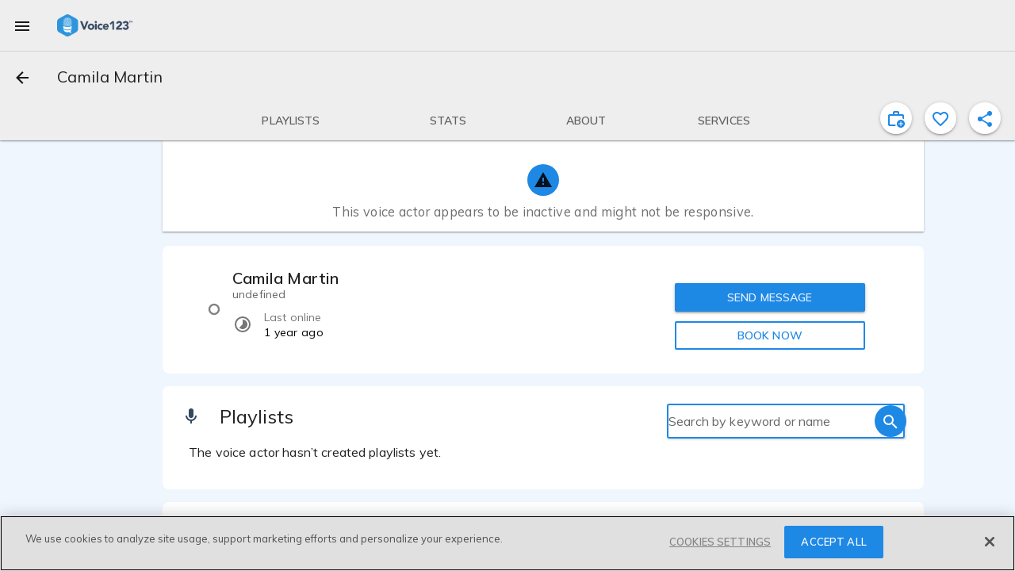

--- FILE ---
content_type: text/html; charset=utf-8
request_url: https://voice123.com/voice-actor/camilamartin
body_size: 24027
content:
<!doctype html><html xmlns="http://www.w3.org/1999/xhtml" lang="en" xml:lang="en"><head><link rel="preconnect" href="https://fonts.gstatic.com/" crossorigin="anonymous"><link rel="stylesheet" href="https://fonts.googleapis.com/css2?family=Muli:ital,wght@0,300..900;1,400&display=swap"><meta name="google-site-verification" content="saqMKBUAGy8ohtHtQR2N-EWNmmsZ8aTmoehGEB43mXA"><meta name="google-site-verification" content="xrD2FTrTYdcvwkh8qaMrQw_6KKt_LRsXfrQgtJfSW_g"><meta charset="utf-8"><meta http-equiv="cleartype" content="on"><meta name="viewport" content="width=device-width,initial-scale=1,maximum-scale=5,user-scalable=1"><meta name="mobile-web-app-capable" content="yes"><meta name="apple-mobile-web-app-capable" content="yes"><meta name="apple-mobile-web-app-status-bar-style" content="black"><meta name="apple-mobile-web-app-title" content="Voice123 v3.0"><meta name="application-name" content="Voice123 v3.0"><meta name="msapplication-config" content="/assets/favicon/browserconfig.xml"><meta name="theme-color" content="#2196f3"><meta name="fragment" content="!"><meta property="og:locale" content="en_US"><meta property="og:site_name" content="Voice123"><meta name="facebook-domain-verification" content="zj6twx5rl05po9jm0z0tcisddp3onv"><meta name="twitter:card" content="summary_large_image"><meta name="twitter:site" content="@Voice123"><meta name="twitter:image:alt" content="Voice123 Logo"><meta name="google-site-verification" content="xrD2FTrTYdcvwkh8qaMrQw_6KKt_LRsXfrQgtJfSW_g"><meta name="robots" content="index, nofollow"><meta name="ahrefs-site-verification" content="9532158d34082267538437e6ffc1e2c9945a8b96e7c1a084fd3cf71ea454530b"><link rel="apple-touch-icon" sizes="180x180" href="/static/favicon-180.png"><link rel="icon" type="image/png" href="/static/favicon-32.png" sizes="32x32"><link rel="icon" type="image/png" href="/static/favicon-192.png" sizes="192x192"><link rel="icon" type="image/png" href="/static/favicon-16.png" sizes="16x16"><link rel="shortcut icon" href="/static/favicon.ico"><style async id="md-theme-default"></style><script async id="ze-snippet" src="https://static.zdassets.com/ekr/snippet.js?key=202bbf96-9f4d-4cfb-be15-133de0f3a79c" type="text/partybeach" load-on="interaction"></script><title>
        Camila Martin | Voice over actor | Voice123
      </title>
<style>.md-theme-v123{ --md-primary-color: #1e88e5;--md-primary-color-rgb: 30, 136, 229;--md-primary-contrast: rgba(255, 255, 255, .87);--md-primary-contrast-rgb: 255, 255, 255;--md-primary-color-500: #2196f3;--md-primary-color-500-rgb: 33, 150, 243;--md-primary-color-200: #90caf9;--md-primary-color-400: #42a5f5;--md-primary-color-600: #1e88e5;--md-primary-color-800: #1565c0;--md-accent-color: #1e88e5;--md-accent-color-rgb: 30, 136, 229;--md-accent-contrast: rgba(255, 255, 255, .87);--md-accent-contrast-rgb: 255, 255, 255;--md-accent-color-500: #2196f3;--md-accent-color-500-rgb: 33, 150, 243;--md-accent-color-200: #90caf9;--md-accent-color-400: #42a5f5;--md-accent-color-600: #1e88e5;--md-accent-color-800: #1565c0;--md-background-color: #fff;--md-background-color-rgb: 255, 255, 255;--md-background-contrast: rgba(0, 0, 0, .9);--md-background-contrast-rgb: 0, 0, 0;--md-background-color-500: #fff;--md-background-color-500-rgb: 255, 255, 255;--md-background-color-200: #fff;--md-background-color-400: #fff;--md-background-color-600: #fff;--md-background-color-800: #fff;--md-warn-color: #ff5722;--md-warn-color-rgb: 255, 87, 34;--md-warn-contrast: rgba(255, 255, 255, .87);--md-warn-contrast-rgb: 255, 255, 255;--md-warn-color-500: #ff5722;--md-warn-color-500-rgb: 255, 87, 34;--md-warn-color-200: #ffab91;--md-warn-color-400: #ff7043;--md-warn-color-600: #f4511e;--md-warn-color-800: #d84315;--md-accent-contrast-A100: rgba(0, 0, 0, .9);--md-accent-contrast-A100-rgb: 0, 0, 0;--md-accent-color-A100: #82b1ff;--md-accent-color-A100-rgb: 130, 177, 255; }</style>
<style>.md-theme-clean{ --md-primary-color: #1e88e5;--md-primary-color-rgb: 30, 136, 229;--md-primary-contrast: rgba(255, 255, 255, .87);--md-primary-contrast-rgb: 255, 255, 255;--md-primary-color-500: #2196f3;--md-primary-color-500-rgb: 33, 150, 243;--md-primary-color-200: #90caf9;--md-primary-color-400: #42a5f5;--md-primary-color-600: #1e88e5;--md-primary-color-800: #1565c0;--md-accent-color: #1e88e5;--md-accent-color-rgb: 30, 136, 229;--md-accent-contrast: rgba(255, 255, 255, .87);--md-accent-contrast-rgb: 255, 255, 255;--md-accent-color-500: #2196f3;--md-accent-color-500-rgb: 33, 150, 243;--md-accent-color-200: #90caf9;--md-accent-color-400: #42a5f5;--md-accent-color-600: #1e88e5;--md-accent-color-800: #1565c0;--md-background-color: #fff;--md-background-color-rgb: 255, 255, 255;--md-background-contrast: rgba(0, 0, 0, .9);--md-background-contrast-rgb: 0, 0, 0;--md-background-color-500: #fff;--md-background-color-500-rgb: 255, 255, 255;--md-background-color-200: #fff;--md-background-color-400: #fff;--md-background-color-600: #fff;--md-background-color-800: #fff;--md-warn-color: #ff5722;--md-warn-color-rgb: 255, 87, 34;--md-warn-contrast: rgba(255, 255, 255, .87);--md-warn-contrast-rgb: 255, 255, 255;--md-warn-color-500: #ff5722;--md-warn-color-500-rgb: 255, 87, 34;--md-warn-color-200: #ffab91;--md-warn-color-400: #ff7043;--md-warn-color-600: #f4511e;--md-warn-color-800: #d84315;--md-accent-contrast-A100: rgba(0, 0, 0, .9);--md-accent-contrast-A100-rgb: 0, 0, 0;--md-accent-color-A100: #82b1ff;--md-accent-color-A100-rgb: 130, 177, 255; }</style>
<style>.md-theme-light{ --md-primary-color: #eeeeee;--md-primary-color-rgb: 238, 238, 238;--md-primary-contrast: rgba(0, 0, 0, .9);--md-primary-contrast-rgb: 0, 0, 0;--md-primary-color-500: #9e9e9e;--md-primary-color-500-rgb: 158, 158, 158;--md-primary-color-200: #eeeeee;--md-primary-color-400: #bdbdbd;--md-primary-color-600: #757575;--md-primary-color-800: #424242;--md-accent-color: #1e88e5;--md-accent-color-rgb: 30, 136, 229;--md-accent-contrast: rgba(255, 255, 255, .87);--md-accent-contrast-rgb: 255, 255, 255;--md-accent-color-500: #2196f3;--md-accent-color-500-rgb: 33, 150, 243;--md-accent-color-200: #90caf9;--md-accent-color-400: #42a5f5;--md-accent-color-600: #1e88e5;--md-accent-color-800: #1565c0;--md-background-color: #fff;--md-background-color-rgb: 255, 255, 255;--md-background-contrast: rgba(0, 0, 0, .9);--md-background-contrast-rgb: 0, 0, 0;--md-background-color-500: #fff;--md-background-color-500-rgb: 255, 255, 255;--md-background-color-200: #fff;--md-background-color-400: #fff;--md-background-color-600: #fff;--md-background-color-800: #fff;--md-warn-color: #ff5722;--md-warn-color-rgb: 255, 87, 34;--md-warn-contrast: rgba(255, 255, 255, .87);--md-warn-contrast-rgb: 255, 255, 255;--md-warn-color-500: #ff5722;--md-warn-color-500-rgb: 255, 87, 34;--md-warn-color-200: #ffab91;--md-warn-color-400: #ff7043;--md-warn-color-600: #f4511e;--md-warn-color-800: #d84315;--md-accent-contrast-A100: rgba(0, 0, 0, .9);--md-accent-contrast-A100-rgb: 0, 0, 0;--md-accent-color-A100: #82b1ff;--md-accent-color-A100-rgb: 130, 177, 255; }</style>
<style>.md-theme-white{ --md-primary-color: #fff;--md-primary-color-rgb: 255, 255, 255;--md-primary-contrast: rgba(0, 0, 0, .9);--md-primary-contrast-rgb: 0, 0, 0;--md-primary-color-500: #fff;--md-primary-color-500-rgb: 255, 255, 255;--md-primary-color-200: #fff;--md-primary-color-400: #fff;--md-primary-color-600: #fff;--md-primary-color-800: #fff;--md-accent-color: #e91e63;--md-accent-color-rgb: 233, 30, 99;--md-accent-contrast: rgba(255, 255, 255, .87);--md-accent-contrast-rgb: 255, 255, 255;--md-accent-color-500: #e91e63;--md-accent-color-500-rgb: 233, 30, 99;--md-accent-color-200: #f48fb1;--md-accent-color-400: #ec407a;--md-accent-color-600: #d81b60;--md-accent-color-800: #ad1457;--md-background-color: #fff;--md-background-color-rgb: 255, 255, 255;--md-background-contrast: rgba(0, 0, 0, .9);--md-background-contrast-rgb: 0, 0, 0;--md-background-color-500: #fff;--md-background-color-500-rgb: 255, 255, 255;--md-background-color-200: #fff;--md-background-color-400: #fff;--md-background-color-600: #fff;--md-background-color-800: #fff;--md-warn-color: #ff5722;--md-warn-color-rgb: 255, 87, 34;--md-warn-contrast: rgba(255, 255, 255, .87);--md-warn-contrast-rgb: 255, 255, 255;--md-warn-color-500: #ff5722;--md-warn-color-500-rgb: 255, 87, 34;--md-warn-color-200: #ffab91;--md-warn-color-400: #ff7043;--md-warn-color-600: #f4511e;--md-warn-color-800: #d84315;--md-accent-contrast-A100: rgba(0, 0, 0, .9);--md-accent-contrast-A100-rgb: 0, 0, 0;--md-accent-color-A100: #ff80ab;--md-accent-color-A100-rgb: 255, 128, 171; }</style>
<style>.md-theme-blue{ --md-primary-color: #1e88e5;--md-primary-color-rgb: 30, 136, 229;--md-primary-contrast: rgba(255, 255, 255, .87);--md-primary-contrast-rgb: 255, 255, 255;--md-primary-color-500: #2196f3;--md-primary-color-500-rgb: 33, 150, 243;--md-primary-color-200: #90caf9;--md-primary-color-400: #42a5f5;--md-primary-color-600: #1e88e5;--md-primary-color-800: #1565c0;--md-accent-color: #e91e63;--md-accent-color-rgb: 233, 30, 99;--md-accent-contrast: rgba(255, 255, 255, .87);--md-accent-contrast-rgb: 255, 255, 255;--md-accent-color-500: #e91e63;--md-accent-color-500-rgb: 233, 30, 99;--md-accent-color-200: #f48fb1;--md-accent-color-400: #ec407a;--md-accent-color-600: #d81b60;--md-accent-color-800: #ad1457;--md-background-color: #2196f3;--md-background-color-rgb: 33, 150, 243;--md-background-contrast: rgba(255, 255, 255, .87);--md-background-contrast-rgb: 255, 255, 255;--md-background-color-500: #2196f3;--md-background-color-500-rgb: 33, 150, 243;--md-background-color-200: #90caf9;--md-background-color-400: #42a5f5;--md-background-color-600: #1e88e5;--md-background-color-800: #1565c0;--md-warn-color: #ff5722;--md-warn-color-rgb: 255, 87, 34;--md-warn-contrast: rgba(255, 255, 255, .87);--md-warn-contrast-rgb: 255, 255, 255;--md-warn-color-500: #ff5722;--md-warn-color-500-rgb: 255, 87, 34;--md-warn-color-200: #ffab91;--md-warn-color-400: #ff7043;--md-warn-color-600: #f4511e;--md-warn-color-800: #d84315;--md-accent-contrast-A100: rgba(0, 0, 0, .9);--md-accent-contrast-A100-rgb: 0, 0, 0;--md-accent-color-A100: #ff80ab;--md-accent-color-A100-rgb: 255, 128, 171; }</style>
<script type="application/ld+json">{"@context":"http://schema.org/","@type":"ProfilePage","dateCreated":"2023-06-15T01:20:23.011Z","dateModified":"2024-07-14T09:09:49.002Z","mainEntity":{"@type":"Person","name":"Camila Martin","description":"","disambiguatingDescription":"Voice Actor","memberOf":{"@type":"Organization","name":"Voice123","sameAs":["https://www.facebook.com/voice123/","https://twitter.com/voice123","https://www.linkedin.com/company/voice123/","https://www.youtube.com/user/Voice123voiceovers"]},"givenname":"Camila","familyname":"Martin","jobTitle":"Voice Actor","url":"https://voice123.com/voice-actor/camilamartin","image":{"@type":"ImageObject","caption":"Camila Martin - Voice123 profile picture","contentUrl":"/static/profile_pic.png"},"mainEntityOfPage":"https://voice123.com/voice-actor/camilamartin","interactionStatistic":[]},"primaryImageOfPage":{"@type":"ImageObject","caption":"Camila Martin - Voice123 profile picture","contentUrl":"/static/profile_pic.png"}}</script>
<meta property="og:title" content="Camila Martin | Voice over actor | Voice123">
<meta name="twitter:title" content="Camila Martin | Voice over actor | Voice123">
<meta name="description" content="
    Hire Voice Actor Camila Martin Today on Voice123.
    Active Member Since Jun 15, 2023. Voice123, The World's 1st Voice Over Marketplace.
    ">
<meta property="og:description" content="
    Hire Voice Actor Camila Martin Today on Voice123.
    Active Member Since Jun 15, 2023. Voice123, The World's 1st Voice Over Marketplace.
    ">
<meta name="twitter:description" content="
    Hire Voice Actor Camila Martin Today on Voice123.
    Active Member Since Jun 15, 2023. Voice123, The World's 1st Voice Over Marketplace.
    ">
<meta property="og:image" content="https://voice123.com//static/profile_pic.png">
<meta property="twitter:image" content="https://voice123.com//static/profile_pic.png">
<meta property="og:type" content="profile">
<meta property="og:url" content="https://voice123.com/voice-actor/camilamartin">
<meta name="twitter:url" content="https://voice123.com/voice-actor/camilamartin">
<link rel="canonical" href="https://voice123.com/voice-actor/camilamartin">
<link rel="preload" href="https://voice123.com//static/profile_pic.png" as="image" type="image/jpeg">
<link rel="preload" href="https://voice123.com//static/profile_pic.png" as="image" type="image/jpeg" fetchpriority="high"><script>(function () {
            var style = document.createElement("style");
            style.id = "convert-hide-body";
            style.setAttribute('data-convert', '');
            style.textContent =
              'body{position:relative;overflow:hidden}body::after{position:absolute;top:0;bottom:0;left:0;right:0;content:"";background:#fff;z-index:2147483647}';
            document.head.appendChild(style);
            var hideTimeout = 1500;
            setTimeout(function () {
              var styleEl = document.getElementById("convert-hide-body");
              if (styleEl) styleEl.remove();
            }, hideTimeout);
          })();</script><link rel="stylesheet" href="/static/assets/vendor-a887249c.css"><link rel="stylesheet" href="/static/assets/common-a9ed67df.css"><link rel="stylesheet" href="/static/assets/profile-a20c2511.css"><link rel="stylesheet" href="/static/assets/common-a9ed67df.css"><link rel="stylesheet" href="/static/assets/vendor-a887249c.css"><link rel="stylesheet" href="/static/assets/blockUserDialog-6a838b41.css"><link rel="stylesheet" href="/static/assets/vdlFlagBanner-e3f023ca.css"><link rel="stylesheet" href="/static/assets/vdlFormDialog-44a72917.css"><link rel="stylesheet" href="/static/assets/getMinutesPassed-5b9b6770.css"><link rel="stylesheet" href="/static/assets/vdlUserInfo-a90fc418.css"><link rel="stylesheet" href="/static/assets/vdlContact-7b4ed59b.css"><link rel="stylesheet" href="/static/assets/vdlCoverBar-50e054ac.css"><link rel="stylesheet" href="/static/assets/embedDialog-ac3cd764.css"><link rel="stylesheet" href="/static/assets/vdlMenuItem-1d34270a.css"><link rel="stylesheet" href="/static/assets/demo-3fdca6cf.css"><link rel="stylesheet" href="/static/assets/vdlSearchBox-91f37ff0.css"><link rel="stylesheet" href="/static/assets/vdlVoiceProvider-ba0a4761.css"><link rel="stylesheet" href="/static/assets/stats-f2ace000.css"><link rel="stylesheet" href="/static/assets/profile-a20c2511.css"></head><body class="md-theme md-theme-v123"><div id="appContainer"><div id="app" class="v123 profile"><div class="vdl-toast-bar warning-toast" style="display:none;" data-v-1f7d88ea><div class="toast-bar-wrapper" data-v-1f7d88ea><div class="information" data-v-1f7d88ea><!--[-->Page and/or components of it are under development<!--]--></div><!----></div></div><div class="anonymous-nav"><div class="md-sidenav md-theme md-left tdl-drawer drawer-light" tabindex="0"><div class="md-sidenav-content"><!--[--><header style="background-image:url(&#39;/static/background-drawer-v123.png&#39;);"><div class="md-whiteframe md-whiteframe-2dp"><div class="md-toolbar md-theme md-theme-white"><!--[--><button class="md-button md-theme md-icon-button md-dense" type="button"><!--[--><svg class="md-icon" width="24" height="24" viewbox="0 0 24 24" data-v-3c9dd3dd><path d="M19,6.41L17.59,5L12,10.59L6.41,5L5,6.41L10.59,12L5,17.59L6.41,19L12,13.41L17.59,19L19,17.59L13.41,12L19,6.41Z" data-v-3c9dd3dd></path></svg><!--]--></button><img class="tdl-logo" width="36" height="36" alt="logo" src="/static/favicon.png"><!--]--></div></div><div class="tdl-avatar"><div class="tdl-placeholder"></div><!----><!----></div><!--[--><!--]--></header><div class="tdl-drawer-options"><ul class="md-list md-theme"><!--[--><!----><!--[--><!--[--><li class="md-list-item amp-tracking" id="anonymous-post-project"><div class="md-list-item-container md-button"><!--[--><svg class="md-icon" width="24" height="24" viewbox="0 0 24 24" data-v-3c9dd3dd><path d="M10,2H14A2,2 0 0,1 16,4V6H20A2,2 0 0,1 22,8V19A2,2 0 0,1 20,21H4C2.89,21 2,20.1 2,19V8C2,6.89 2.89,6 4,6H8V4C8,2.89 8.89,2 10,2M14,6V4H10V6H14Z" data-v-3c9dd3dd></path></svg><span class="md-body-1">Post a project for free</span><!----><!----><!--]--></div><button class="md-button md-theme md-button-ghost" type="button"><!--[--><!--]--></button></li><li class="md-list-item amp-tracking" id="anonymous-find-actors"><div class="md-list-item-container md-button"><!--[--><svg class="md-icon" width="24" height="24" viewbox="0 0 24 24" data-v-3c9dd3dd><path d="M9.5,3A6.5,6.5 0 0,1 16,9.5C16,11.11 15.41,12.59 14.44,13.73L14.71,14H15.5L20.5,19L19,20.5L14,15.5V14.71L13.73,14.44C12.59,15.41 11.11,16 9.5,16A6.5,6.5 0 0,1 3,9.5A6.5,6.5 0 0,1 9.5,3M9.5,5C7,5 5,7 5,9.5C5,12 7,14 9.5,14C12,14 14,12 14,9.5C14,7 12,5 9.5,5Z" data-v-3c9dd3dd></path></svg><span class="md-body-1">Find and contact voice actors</span><!----><!----><!--]--></div><button class="md-button md-theme md-button-ghost" type="button"><!--[--><!--]--></button></li><li class="md-list-item md-list-item-expand"><div class="md-list-item-container md-button"><!--[--><svg class="md-icon" width="24" height="24" viewbox="0 0 24 24" data-v-3c9dd3dd><path d="M11,13.5V21.5H3V13.5H11M12,2L17.5,11H6.5L12,2M17.5,13C20,13 22,15 22,17.5C22,20 20,22 17.5,22C15,22 13,20 13,17.5C13,15 15,13 17.5,13Z" data-v-3c9dd3dd></path></svg><span class="md-body-1">Popular voice categories</span><!----><!--]--><svg class="md-icon md-list-expand-indicator" width="24" height="24" viewbox="0 0 24 24" data-v-3c9dd3dd><path d="M7.41,8.58L12,13.17L16.59,8.58L18,10L12,16L6,10L7.41,8.58Z" data-v-3c9dd3dd></path></svg><button class="md-button md-theme md-button-ghost" type="button"><!--[--><!--]--></button></div><div class="md-list-expand"><!--[--><div class="md-list-expand-container"><!--[--><ul class="md-list md-theme sub-options"><!--[--><!--[--><li class="md-list-item"><div class="md-list-item-container md-button"><!--[--><span class="md-body-1">Voices by language</span><!--]--></div><button class="md-button md-theme md-button-ghost" type="button"><!--[--><!--]--></button></li><li class="md-list-item"><div class="md-list-item-container md-button"><!--[--><span class="md-body-1">Voices by purpose</span><!--]--></div><button class="md-button md-theme md-button-ghost" type="button"><!--[--><!--]--></button></li><li class="md-list-item"><div class="md-list-item-container md-button"><!--[--><span class="md-body-1">Voices by gender &amp; age</span><!--]--></div><button class="md-button md-theme md-button-ghost" type="button"><!--[--><!--]--></button></li><!--]--><!--]--></ul><!--]--></div><!--]--></div></li><li class="md-list-item md-list-item-expand"><div class="md-list-item-container md-button"><!--[--><svg class="md-icon" width="24" height="24" viewbox="0 0 24 24" data-v-3c9dd3dd><path d="M4,6H20V16H4M20,18A2,2 0 0,0 22,16V6C22,4.89 21.1,4 20,4H4C2.89,4 2,4.89 2,6V16A2,2 0 0,0 4,18H0V20H24V18H20Z" data-v-3c9dd3dd></path></svg><span class="md-body-1">Hiring services</span><!----><!--]--><svg class="md-icon md-list-expand-indicator" width="24" height="24" viewbox="0 0 24 24" data-v-3c9dd3dd><path d="M7.41,8.58L12,13.17L16.59,8.58L18,10L12,16L6,10L7.41,8.58Z" data-v-3c9dd3dd></path></svg><button class="md-button md-theme md-button-ghost" type="button"><!--[--><!--]--></button></div><div class="md-list-expand"><!--[--><div class="md-list-expand-container"><!--[--><ul class="md-list md-theme sub-options"><!--[--><!--[--><li class="md-list-item"><div class="md-list-item-container md-button"><!--[--><span class="md-body-1">Sign up as a client</span><!--]--></div><button class="md-button md-theme md-button-ghost" type="button"><!--[--><!--]--></button></li><li class="md-list-item"><div class="md-list-item-container md-button"><!--[--><span class="md-body-1">Voice123 Enterprise</span><!--]--></div><button class="md-button md-theme md-button-ghost" type="button"><!--[--><!--]--></button></li><li class="md-list-item"><div class="md-list-item-container md-button"><!--[--><span class="md-body-1">AV content studio</span><!--]--></div><button class="md-button md-theme md-button-ghost" type="button"><!--[--><!--]--></button></li><li class="md-list-item"><div class="md-list-item-container md-button"><!--[--><span class="md-body-1">AV123 podcast</span><!--]--></div><button class="md-button md-theme md-button-ghost" type="button"><!--[--><!--]--></button></li><li class="md-list-item"><div class="md-list-item-container md-button"><!--[--><span class="md-body-1">Hire voice overs</span><!--]--></div><button class="md-button md-theme md-button-ghost" type="button"><!--[--><!--]--></button></li><li class="md-list-item"><div class="md-list-item-container md-button"><!--[--><span class="md-body-1">Hire voice actors</span><!--]--></div><button class="md-button md-theme md-button-ghost" type="button"><!--[--><!--]--></button></li><li class="md-list-item"><div class="md-list-item-container md-button"><!--[--><span class="md-body-1">Free script timer</span><!--]--></div><button class="md-button md-theme md-button-ghost" type="button"><!--[--><!--]--></button></li><li class="md-list-item"><div class="md-list-item-container md-button"><!--[--><span class="md-body-1">VO rates calculator</span><!--]--></div><button class="md-button md-theme md-button-ghost" type="button"><!--[--><!--]--></button></li><li class="md-list-item"><div class="md-list-item-container md-button"><!--[--><span class="md-body-1">Help Center</span><!--]--></div><button class="md-button md-theme md-button-ghost" type="button"><!--[--><!--]--></button></li><!--]--><!--]--></ul><!--]--></div><!--]--></div></li><li class="md-list-item md-list-item-expand"><div class="md-list-item-container md-button"><!--[--><svg class="md-icon" width="24" height="24" viewbox="0 0 24 24" data-v-3c9dd3dd><path d="M12,2A3,3 0 0,1 15,5V11A3,3 0 0,1 12,14A3,3 0 0,1 9,11V5A3,3 0 0,1 12,2M19,11C19,14.53 16.39,17.44 13,17.93V21H11V17.93C7.61,17.44 5,14.53 5,11H7A5,5 0 0,0 12,16A5,5 0 0,0 17,11H19Z" data-v-3c9dd3dd></path></svg><span class="md-body-1">Voice actor services</span><!----><!--]--><svg class="md-icon md-list-expand-indicator" width="24" height="24" viewbox="0 0 24 24" data-v-3c9dd3dd><path d="M7.41,8.58L12,13.17L16.59,8.58L18,10L12,16L6,10L7.41,8.58Z" data-v-3c9dd3dd></path></svg><button class="md-button md-theme md-button-ghost" type="button"><!--[--><!--]--></button></div><div class="md-list-expand"><!--[--><div class="md-list-expand-container"><!--[--><ul class="md-list md-theme sub-options"><!--[--><!--[--><li class="md-list-item"><div class="md-list-item-container md-button"><!--[--><span class="md-body-1">Sign up as a voice actor</span><!--]--></div><button class="md-button md-theme md-button-ghost" type="button"><!--[--><!--]--></button></li><li class="md-list-item"><div class="md-list-item-container md-button"><!--[--><span class="md-body-1">Get SoundCheck</span><!--]--></div><button class="md-button md-theme md-button-ghost" type="button"><!--[--><!--]--></button></li><li class="md-list-item"><div class="md-list-item-container md-button"><!--[--><span class="md-body-1">The Booth</span><!--]--></div><button class="md-button md-theme md-button-ghost" type="button"><!--[--><!--]--></button></li><li class="md-list-item"><div class="md-list-item-container md-button"><!--[--><span class="md-body-1">How to become a voice actor</span><!--]--></div><button class="md-button md-theme md-button-ghost" type="button"><!--[--><!--]--></button></li><li class="md-list-item"><div class="md-list-item-container md-button"><!--[--><span class="md-body-1">Find voice over jobs</span><!--]--></div><button class="md-button md-theme md-button-ghost" type="button"><!--[--><!--]--></button></li><li class="md-list-item"><div class="md-list-item-container md-button"><!--[--><span class="md-body-1">Help Center</span><!--]--></div><button class="md-button md-theme md-button-ghost" type="button"><!--[--><!--]--></button></li><!--]--><!--]--></ul><!--]--></div><!--]--></div></li><!--]--><!--]--><!----><!--[--><div class="cross-drawer_buttons"><button id="layout-drawer-get-started-btn" class="md-button md-theme md-primary md-raised mdc-ripple-upgraded amp-tracking" type="button"><!--[-->Get started for free<!--]--></button><button id="layout-drawer-login-btn" class="md-button md-theme md-raised amp-tracking" type="button"><!--[-->Log in<!--]--></button></div><!--]--><!--]--></ul></div><div class="tdl-spacer"></div><footer><div class="tdl-footer-links"><a class="md-primary" href="https://voice123.com/about/" target="_blank"><small>About us</small></a>    <a class="md-primary" href="https://voice123.com/about/terms-of-use/" target="_blank"><small>Terms of use</small></a>    <a class="md-primary" href="https://voice123.com/about/privacy-policy/" target="_blank"><small>Privacy policy</small></a></div><div class="tdl-footer-copy"><small>© Voice123, Inc.</small></div></footer><!--]--></div><div class="md-backdrop md-sidenav-backdrop"></div></div></div><!----><canvas style="display:none;" class="" id="animated-bg" width="1250" height="500"></canvas><div class="vdl-page profile" dashboard="true" data-v-c3c5a388><!----><!----><!----><!----><!----><div class="md-whiteframe md-whiteframe-1dp tdl-toolbar" style="top:0;" id="app-bar-component" data-v-c3c5a388><div class="md-toolbar md-theme md-theme-light"><!--[--><!----><!----><div class="md-toolbar-container"><button id="menu_button" class="md-button md-theme md-icon-button" aria-label="menu" type="button"><!--[--><svg class="md-icon" width="24" height="24" viewbox="0 0 24 24" data-v-3c9dd3dd><path d="M3,6H21V8H3V6M3,11H21V13H3V11M3,16H21V18H3V16Z" data-v-3c9dd3dd></path></svg><!--]--></button><div class="tdl-brand-logo-wrapper"><a href><img class="tdl-brand-logo" width="95" height="28" alt="Voice123 - header" src="/static/logo-branded-v123.png"></a></div><!--[--><!--]--></div><hr class="tdl-divider"><div class="md-toolbar-container"><!--[--><!--[--><button class="md-button md-theme md-icon-button" type="button" data-v-c3c5a388><!--[--><svg class="md-icon" width="24" height="24" viewbox="0 0 24 24" data-v-c3c5a388 data-v-3c9dd3dd><path d="M20,11V13H8L13.5,18.5L12.08,19.92L4.16,12L12.08,4.08L13.5,5.5L8,11H20Z" data-v-3c9dd3dd></path></svg><!--]--></button><h1 class="md-title bar-title" data-v-c3c5a388>Camila Martin</h1><!----><!----><!--[--><!--]--><!--]--><!--]--></div><div class="md-toolbar-container"><!--[--><!--[--><div class="bar-extra"><div class="cover-bar" id="coverBar"><nav class="cover-bar__sections"><!--[--><button class="md-button md-theme md-button md-primary cover-bar__section" type="button"><!--[--><div class="md-ink-ripple"><div class="md-ripple" style=""></div></div><span>Playlists</span><!--]--></button><button class="md-button md-theme md-button md-primary cover-bar__section" type="button"><!--[--><div class="md-ink-ripple"><div class="md-ripple" style=""></div></div><span>Stats</span><!--]--></button><button class="md-button md-theme md-button md-primary cover-bar__section" type="button"><!--[--><div class="md-ink-ripple"><div class="md-ripple" style=""></div></div><span>About</span><!--]--></button><button class="md-button md-theme md-button md-primary cover-bar__section" type="button"><!--[--><div class="md-ink-ripple"><div class="md-ripple" style=""></div></div><span>Services</span><!--]--></button><!--]--></nav></div><div class="actions"><button class="md-button md-theme md-icon-button md-primary favorite-toggle-btn md-theme md-theme-blue profile-action" aria-label="inviteProject" type="button" is-active="false"><!--[--><svg class="md-icon" width="24" height="24" viewbox="0 0 24 24" data-v-3c9dd3dd><path d="M4 21C3.45 21 2.97917 20.8042 2.5875 20.4125C2.19583 20.0208 2 19.55 2 19V8C2 7.45 2.19583 6.97917 2.5875 6.5875C2.97917 6.19583 3.45 6 4 6H8V4C8 3.45 8.19583 2.97917 8.5875 2.5875C8.97917 2.19583 9.45 2 10 2H14C14.55 2 15.0208 2.19583 15.4125 2.5875C15.8042 2.97917 16 3.45 16 4V6H20C20.55 6 21.0208 6.19583 21.4125 6.5875C21.8042 6.97917 22 7.45 22 8V12.275C21.7 12.0583 21.3833 11.8708 21.05 11.7125C20.7167 11.5542 20.3667 11.4167 20 11.3V8H4V19H11.075C11.125 19.35 11.2 19.6917 11.3 20.025C11.4 20.3583 11.525 20.6833 11.675 21H4ZM10 6H14V4H10V6Z M18 23C16.6167 23 15.4375 22.5125 14.4625 21.5375C13.4875 20.5625 13 19.3833 13 18C13 16.6167 13.4875 15.4375 14.4625 14.4625C15.4375 13.4875 16.6167 13 18 13C19.3833 13 20.5625 13.4875 21.5375 14.4625C22.5125 15.4375 23 16.6167 23 18C23 19.3833 22.5125 20.5625 21.5375 21.5375C20.5625 22.5125 19.3833 23 18 23ZM17.5 21H18.5V18.5H21V17.5H18.5V15H17.5V17.5H15V18.5H17.5V21Z" data-v-3c9dd3dd></path></svg><!--teleport start--><!--teleport end--><!--]--></button><button class="md-button md-theme md-icon-button md-primary favorite-toggle-btn md-theme md-theme-blue profile-action" aria-label="favorite" type="button"><!--[--><svg class="md-icon" width="24" height="24" viewbox="0 0 24 24" data-v-3c9dd3dd><path d="M12.1,18.55L12,18.65L11.89,18.55C7.14,14.24 4,11.39 4,8.5C4,6.5 5.5,5 7.5,5C9.04,5 10.54,6 11.07,7.36H12.93C13.46,6 14.96,5 16.5,5C18.5,5 20,6.5 20,8.5C20,11.39 16.86,14.24 12.1,18.55M16.5,3C14.76,3 13.09,3.81 12,5.08C10.91,3.81 9.24,3 7.5,3C4.42,3 2,5.41 2,8.5C2,12.27 5.4,15.36 10.55,20.03L12,21.35L13.45,20.03C18.6,15.36 22,12.27 22,8.5C22,5.41 19.58,3 16.5,3Z" data-v-3c9dd3dd></path></svg><!--teleport start--><!--teleport end--><!--]--></button><button class="md-button md-theme md-icon-button md-primary favorite-toggle-btn md-theme md-theme-blue profile-action" aria-label="shareProfile" type="button" is-active="false"><!--[--><svg class="md-icon" width="24" height="24" viewbox="0 0 24 24" data-v-3c9dd3dd><path d="M18,16.08C17.24,16.08 16.56,16.38 16.04,16.85L8.91,12.7C8.96,12.47 9,12.24 9,12C9,11.76 8.96,11.53 8.91,11.3L15.96,7.19C16.5,7.69 17.21,8 18,8A3,3 0 0,0 21,5A3,3 0 0,0 18,2A3,3 0 0,0 15,5C15,5.24 15.04,5.47 15.09,5.7L8.04,9.81C7.5,9.31 6.79,9 6,9A3,3 0 0,0 3,12A3,3 0 0,0 6,15C6.79,15 7.5,14.69 8.04,14.19L15.16,18.34C15.11,18.55 15.08,18.77 15.08,19C15.08,20.61 16.39,21.91 18,21.91C19.61,21.91 20.92,20.61 20.92,19A2.92,2.92 0 0,0 18,16.08Z" data-v-3c9dd3dd></path></svg><!--teleport start--><!--teleport end--><!--]--></button><!----></div></div><!--]--><!--]--></div><!--]--></div></div><!--[--><!--]--><!----><!----><!----><!----><!----><!----><!----><!----><!----><!----><!----><!----><!----><!----><!----><!----><!----><!----><!----><!----><!----><!----><div class="limit-dialog" data-v-c3c5a388><!--teleport start--><!--teleport end--></div><div class="tdl-full-screen-dialog ranking-dialog" closetext data-v-c3c5a388><!--teleport start--><!--teleport end--></div><!----><!--[--><!----><!--[--><div class="md-whiteframe md-whiteframe-1dp vdl-banner primary inactivity-banner" data-v-1117bdda><!----><div class="md-layout" data-v-1117bdda><!----><div class="md-layout md-flex-15 md-icon-container" md-alignment-top-center data-v-1117bdda><div class="icon-container" data-v-1117bdda><svg class="md-icon" width="24" height="24" viewbox="0 0 24 24" data-v-1117bdda data-v-3c9dd3dd><path d="M13 14H11V9H13M13 18H11V16H13M1 21H23L12 2L1 21Z" data-v-3c9dd3dd></path></svg></div></div><div class="md-layout md-flex-100 md-caption-container" data-v-1117bdda><span class="md-caption" data-v-1117bdda><!--[--><span data-v-1117bdda>This voice actor appears to be inactive and might not be responsive.</span><!--]--></span></div><!----><!----><!----></div></div><!----><!--]--><!----><!--]--><div class="page-full" style="" data-v-c3c5a388><!--[--><div class="md-layout md-column md-scrollbar"><!--[--><!--]--><div class="widget-container contact-sticky"><div class="md-card md-theme widget contact standard" id="contact_section"><!--[--><!----><div class="md-card-content normal" style=""><!--[--><!----><!----><!--[--><!----><div class="desktop"><div class="row"><div class="col user-info"><div class="vdl-user-info vdl-user-info_content"><div><div class="md-avatar-container"><div class="md-theme md-avatar"><!--[--><div><span class="centered-image" style="background-image:url(https://voice123.com//static/profile_pic.png);width:inherit;height:inherit;display:block;" role="img" aria-label="Voice123 Membership Plans"></span></div><!--]--></div><div><div class="onlinestatus offline"></div></div></div></div><div class="name"><!----><div class="name-container"><span class="md-subheading">Camila Martin</span><!--[--><!--]--><!----></div><!----><!--[--><div><p class="content-description">undefined</p><div><ul class="md-list md-theme stats md-double-line row"><!--[--><li class="md-list-item"><div class="md-list-item-container"><!--[--><svg class="md-icon" width="24" height="24" viewbox="0 0 24 24" data-v-3c9dd3dd><path d="M12,20A8,8 0 0,1 4,12A8,8 0 0,1 12,4A8,8 0 0,1 20,12A8,8 0 0,1 12,20M12,2A10,10 0 0,0 2,12A10,10 0 0,0 12,22A10,10 0 0,0 22,12A10,10 0 0,0 12,2M16.24,7.76C15.07,6.58 13.53,6 12,6V12L7.76,16.24C10.1,18.58 13.9,18.58 16.24,16.24C18.59,13.9 18.59,10.1 16.24,7.76Z" data-v-3c9dd3dd></path></svg><div class="md-list-text-container"><span class="attribute-value">Last online</span><span class="md-caption">1 year ago</span></div><!--]--></div></li><!----><!----><!----><!--]--></ul></div></div><!--]--><!----></div></div></div><div class="col messages"><button id="profile-send-message-btn" class="md-button md-theme md-primary md-raised amp-tracking" type="button"><!--[-->SEND MESSAGE<!--]--></button><button id="profile-book-now-btn" class="md-button md-theme md-outlined md-accent amp-tracking" type="button"><!--[-->BOOK NOW<!--]--></button></div></div></div><div class="mobile"><div class="col"><button class="md-button md-theme md-icon-button md-primary favorite-toggle-btn md-theme md-theme-blue favorite-action" aria-label="favorite" type="button"><!--[--><svg class="md-icon" width="24" height="24" viewbox="0 0 24 24" data-v-3c9dd3dd><path d="M12.1,18.55L12,18.65L11.89,18.55C7.14,14.24 4,11.39 4,8.5C4,6.5 5.5,5 7.5,5C9.04,5 10.54,6 11.07,7.36H12.93C13.46,6 14.96,5 16.5,5C18.5,5 20,6.5 20,8.5C20,11.39 16.86,14.24 12.1,18.55M16.5,3C14.76,3 13.09,3.81 12,5.08C10.91,3.81 9.24,3 7.5,3C4.42,3 2,5.41 2,8.5C2,12.27 5.4,15.36 10.55,20.03L12,21.35L13.45,20.03C18.6,15.36 22,12.27 22,8.5C22,5.41 19.58,3 16.5,3Z" data-v-3c9dd3dd></path></svg><!----><!--]--></button><div class="user-info"><div class="vdl-user-info vdl-user-info_content"><div><div class="md-avatar-container"><div class="md-theme md-avatar"><!--[--><div><span class="centered-image" style="background-image:url(/static/profile_pic.png);width:inherit;height:inherit;display:block;" role="img" aria-label="Voice123 Membership Plans"></span></div><!--]--></div><div><div class="onlinestatus offline"></div></div></div></div><div class="name"><!----><div class="name-container"><span class="md-subheading">Camila Martin</span><!--[--><!--]--><!----></div><!----><!--[--><div><p>undefined</p></div><!--]--><!----></div></div></div><div class="row"><ul class="md-list md-theme stats md-double-line"><!--[--><!----><li class="md-list-item"><div class="md-list-item-container"><!--[--><svg class="md-icon timelapse" width="24" height="24" viewbox="0 0 24 24" id="last-interaction-icon" data-v-3c9dd3dd><path d="M12,20A8,8 0 0,1 4,12A8,8 0 0,1 12,4A8,8 0 0,1 20,12A8,8 0 0,1 12,20M12,2A10,10 0 0,0 2,12A10,10 0 0,0 12,22A10,10 0 0,0 22,12A10,10 0 0,0 12,2M16.24,7.76C15.07,6.58 13.53,6 12,6V12L7.76,16.24C10.1,18.58 13.9,18.58 16.24,16.24C18.59,13.9 18.59,10.1 16.24,7.76Z" data-v-3c9dd3dd></path></svg><div class="md-list-text-container"><span class="attribute-value">Last online</span><span class="md-caption">1 year ago</span></div><!--]--></div></li><!--]--></ul><div class="col"><button id="profile-send-message-btn" class="md-button md-theme md-primary md-raised sendmessage" type="button"><!--[-->SEND MESSAGE<!--]--></button><button id="profile-book-now-btn" class="md-button md-theme md-outlined md-accent amp-tracking" type="button"><!--[-->BOOK NOW<!--]--></button></div></div></div></div><!--]--><!--]--></div><!----><!--]--></div></div><div class="widget-container demos" id="demos-widget"><div><div class="md-card md-theme widget demos-widget" id="demos_section"><!--[--><div class="md-card-header"><!--[--><div class="headline"><div class="icon-container"><svg class="md-icon" width="24" height="24" viewbox="0 0 24 24" data-v-3c9dd3dd><path d="M12,2A3,3 0 0,1 15,5V11A3,3 0 0,1 12,14A3,3 0 0,1 9,11V5A3,3 0 0,1 12,2M19,11C19,14.53 16.39,17.44 13,17.93V21H11V17.93C7.61,17.44 5,14.53 5,11H7A5,5 0 0,0 12,16A5,5 0 0,0 17,11H19Z" data-v-3c9dd3dd></path></svg></div><div class="title-container"><h2 class="md-headline">Playlists </h2><!----></div></div><div class="actions"><!----><!--[--><div class="search-box" data-v-1edcb30e><!----><div class="vdl-search-box" data-v-1edcb30e><div class="md-input-container md-theme search-box-container main" data-v-1edcb30e><!--[--><!----><div class="md-input-container md-theme md-input-inline search-box-container" data-v-1edcb30e><!--[--><label for="search" class="placeholder-label" data-v-1edcb30e>Search by keyword or name</label><input class="md-input" type="text" placeholder step=".01" autocomplete="off" autocorrect="off" spellcheck="false" id="search" data-hj-allow data-v-1edcb30e value><!----><button class="md-button md-theme md-icon-button last-search" aria-label="search" type="button" data-v-1edcb30e><!--[--><svg class="md-icon" width="24" height="24" viewbox="0 0 24 24" data-v-1edcb30e data-v-3c9dd3dd><path d="M9.5,3A6.5,6.5 0 0,1 16,9.5C16,11.11 15.41,12.59 14.44,13.73L14.71,14H15.5L20.5,19L19,20.5L14,15.5V14.71L13.73,14.44C12.59,15.41 11.11,16 9.5,16A6.5,6.5 0 0,1 3,9.5A6.5,6.5 0 0,1 9.5,3M9.5,5C7,5 5,7 5,9.5C5,12 7,14 9.5,14C12,14 14,12 14,9.5C14,7 12,5 9.5,5Z" data-v-3c9dd3dd></path></svg><!--]--></button><!--]--><!----><!----><!----></div><!--]--><!----><!----><!----></div></div></div><!--]--></div><!--]--></div><div class="md-card-content empty" style=""><!--[--><!--[--><div><p>The voice actor hasn’t created playlists yet.</p></div><!--]--><!----><!----><!--]--></div><div class="md-card-actions"><!--[--><!--[--><div class="samples-actions"><!----><button class="md-button md-theme md-primary md-badge-button md-view-all" type="button"><!--[-->View all<!--]--></button><!----></div><!--]--><!--]--></div><!--]--></div><!----><!----></div></div><!----><div class="reviews-container" id="reviews_section"><div class="md-card md-theme widget"><!--[--><div class="md-card-header"><!--[--><div class="headline"><div class="icon-container"><svg class="md-icon" width="24" height="24" viewbox="0 0 24 24" data-v-3c9dd3dd><path d="M12,17.27L18.18,21L16.54,13.97L22,9.24L14.81,8.62L12,2L9.19,8.62L2,9.24L7.45,13.97L5.82,21L12,17.27Z" data-v-3c9dd3dd></path></svg></div><div class="title-container"><h2 class="md-headline">Reviews</h2><!----></div></div><div class="actions"><!----><!--[--><!--]--></div><!--]--></div><div class="md-card-content normal" style=""><!--[--><!----><!----><!--[--><div><p class="md-subheading">The voice actor has not received any review yet. Be the first!</p></div><!--]--><!--]--></div><!----><!--]--></div><div class="review-dialog" data-v-daed62f7><div class="tdl-full-screen-dialog vdl-form-dialog" arial-label-close="close" data-v-daed62f7><!--teleport start--><!--teleport end--></div><div class="md-dialog-alert" data-v-daed62f7><!--teleport start--><!--teleport end--></div></div></div><div class="md-card md-theme widget general-container stats" id="stats_section"><!--[--><div class="md-card-header"><!--[--><div class="headline"><div class="icon-container"><svg class="md-icon" width="24" height="24" viewbox="0 0 24 24" data-v-3c9dd3dd><path d="M12,9A3,3 0 0,0 9,12A3,3 0 0,0 12,15A3,3 0 0,0 15,12A3,3 0 0,0 12,9M12,17A5,5 0 0,1 7,12A5,5 0 0,1 12,7A5,5 0 0,1 17,12A5,5 0 0,1 12,17M12,4.5C7,4.5 2.73,7.61 1,12C2.73,16.39 7,19.5 12,19.5C17,19.5 21.27,16.39 23,12C21.27,7.61 17,4.5 12,4.5Z" data-v-3c9dd3dd></path></svg></div><div class="title-container"><h2 class="md-headline">Performance</h2><!----></div></div><div class="actions"><!----><!--[--><!--]--></div><!--]--></div><div class="md-card-content normal" style=""><!--[--><!----><!----><!--[--><div class="stats-container"><!----><ul class="md-list md-theme md-double-line md-response-time stat-disabled"><!--[--><li class="md-list-item with-tooltip"><div class="md-list-item-container"><!--[--><svg class="md-icon md-primary" width="24" height="24" viewbox="0 0 24 24" data-v-3c9dd3dd><path d="M19.03 7.39L20.45 5.97C20 5.46 19.55 5 19.04 4.56L17.62 6C16.07 4.74 14.12 4 12 4C7.03 4 3 8.03 3 13S7.03 22 12 22C17 22 21 17.97 21 13C21 10.88 20.26 8.93 19.03 7.39M13 14H11V7H13V14M15 1H9V3H15V1Z" data-v-3c9dd3dd></path></svg><div class="md-list-text-container number-container"><span class="md-title">n/a</span><span class="supporting-text desktop">median response time</span><span class="supporting-text mobile">response time</span></div><div class="banner"><p class="text-banner">Median response time is calculated on responses in the last 6 months.</p></div><!--]--></div></li><!--]--></ul><ul class="md-list md-theme md-double-line md-reviews stat-disabled"><!--[--><li class="md-list-item with-tooltip"><div class="md-list-item-container"><!--[--><svg class="md-icon md-primary" width="24" height="24" viewbox="0 0 24 24" data-v-3c9dd3dd><path d="M12,15.39L8.24,17.66L9.23,13.38L5.91,10.5L10.29,10.13L12,6.09L13.71,10.13L18.09,10.5L14.77,13.38L15.76,17.66M22,9.24L14.81,8.63L12,2L9.19,8.63L2,9.24L7.45,13.97L5.82,21L12,17.27L18.18,21L16.54,13.97L22,9.24Z" data-v-3c9dd3dd></path></svg><div class="md-list-text-container review-container"><span><p id="va-average-rating" class="no-margin md-title">n/a</p><div class="star-container" style=""><!--[--><div class="full star"></div><div class="full star"></div><div class="full star"></div><div class="half star"></div><div class="empty star"></div><!--]--></div></span><span class="supporting-text">( <p id="va-review-counter" class="no-margin review-counter">0</p> reviews)</span></div><div class="banner"><p class="text-banner">The average review rating will be calculated after 5 verified reviews.</p></div><!--]--></div></li><!--]--></ul><!----><!----><ul class="md-list md-theme md-double-line md-favorites stat-disabled"><!--[--><li class="md-list-item"><div class="md-list-item-container"><!--[--><svg class="md-icon md-primary" width="24" height="24" viewbox="0 0 24 24" data-v-3c9dd3dd><path d="M12.1,18.55L12,18.65L11.89,18.55C7.14,14.24 4,11.39 4,8.5C4,6.5 5.5,5 7.5,5C9.04,5 10.54,6 11.07,7.36H12.93C13.46,6 14.96,5 16.5,5C18.5,5 20,6.5 20,8.5C20,11.39 16.86,14.24 12.1,18.55M16.5,3C14.76,3 13.09,3.81 12,5.08C10.91,3.81 9.24,3 7.5,3C4.42,3 2,5.41 2,8.5C2,12.27 5.4,15.36 10.55,20.03L12,21.35L13.45,20.03C18.6,15.36 22,12.27 22,8.5C22,5.41 19.58,3 16.5,3Z" data-v-3c9dd3dd></path></svg><div class="md-list-text-container"><span class="md-title">n/a </span><span class="supporting-text desktop">favorited this profile</span><span class="supporting-text mobile">favorites</span></div><!--]--></div></li><!--]--></ul></div><!--]--><!--]--></div><!----><!--]--></div><div class="widget-container"><!--[--><div class="about-container"><!----><!----><div class="md-card md-theme widget intro" id="about_section"><!--[--><div class="md-card-header"><!--[--><div class="headline"><div class="icon-container"><svg class="md-icon" width="24" height="24" viewbox="0 0 24 24" data-v-3c9dd3dd><path d="M12,4A4,4 0 0,1 16,8A4,4 0 0,1 12,12A4,4 0 0,1 8,8A4,4 0 0,1 12,4M12,14C16.42,14 20,15.79 20,18V20H4V18C4,15.79 7.58,14 12,14Z" data-v-3c9dd3dd></path></svg></div><div class="title-container"><h2 class="md-headline">About Camila</h2><!----></div></div><div class="actions"><!----><!--[--><!--]--></div><!--]--></div><div class="md-card-content normal" style=""><!--[--><!----><!----><!--[--><div><div class="no-location main-content"><div class="left"><ul class="md-list md-theme md-double-line md-list-secondary-stats"><!--[--><li class="md-list-item"><div class="md-list-item-container"><!--[--><svg class="md-icon" width="24" height="24" viewbox="0 0 24 24" data-v-3c9dd3dd><path d="M9,10H7V12H9V10M13,10H11V12H13V10M17,10H15V12H17V10M19,3H18V1H16V3H8V1H6V3H5C3.89,3 3,3.9 3,5V19A2,2 0 0,0 5,21H19A2,2 0 0,0 21,19V5A2,2 0 0,0 19,3M19,19H5V8H19V19Z" data-v-3c9dd3dd></path></svg><div class="md-list-text-container"><span class="md-caption">Member since</span><span class="attribute-value">Jun 15, 2023</span></div><!--]--></div></li><!--]--></ul></div><div class="center"><div class="provider-avatar"><div class="vdl-avatar" data-v-e4f36191><div class="avatar avatar--large" style="width:96px;height:96px;" aria-labelledby="Camila-Martin-|-Voice-over-actor-|-Voice123-alt-text" role="img" title="Camila Martin | Voice over actor | Voice123" data-v-e4f36191><div class="avatar__image" style="background-image:url(https://voice123.com//static/profile_pic.png);" data-v-e4f36191></div><div class="avatar__border" style="border:4px solid #E0E0E0;box-sizing:border-box;" data-v-e4f36191></div></div></div><!----></div></div><div class="right"><!----></div></div><!----></div><!--]--><!--]--></div><!----><!--]--></div></div><div><!--teleport start--><!--teleport end--></div><!--]--></div><div class="widget-container"><div class="services-container"><div class="md-card md-theme widget services" id="services_section"><!--[--><div class="md-card-header"><!--[--><div class="headline"><div class="icon-container"><svg class="md-icon" width="24" height="24" viewbox="0 0 24 24" data-v-3c9dd3dd><path d="M9,5A4,4 0 0,1 13,9A4,4 0 0,1 9,13A4,4 0 0,1 5,9A4,4 0 0,1 9,5M9,15C11.67,15 17,16.34 17,19V21H1V19C1,16.34 6.33,15 9,15M16.76,5.36C18.78,7.56 18.78,10.61 16.76,12.63L15.08,10.94C15.92,9.76 15.92,8.23 15.08,7.05L16.76,5.36M20.07,2C24,6.05 23.97,12.11 20.07,16L18.44,14.37C21.21,11.19 21.21,6.65 18.44,3.63L20.07,2Z" data-v-3c9dd3dd></path></svg></div><div class="title-container"><h2 class="md-headline">Skills and services offered</h2><!----></div></div><div class="actions"><!----><!--[--><!--]--></div><!--]--></div><div class="md-card-content normal" style=""><!--[--><!----><!----><!--[--><div><div class="data-viewer"><ul class="md-list md-theme fields md-double-line"><!--[--><!--[--><!--]--><!--[--><li class="field-item"><ul class="unestiled-list"><!----><!----><li class="md-list-item"><div class="md-list-item-container"><!--[--><svg class="md-icon" width="24" height="24" viewbox="0 0 24 24" data-v-3c9dd3dd><path d="M12.87,15.07L10.33,12.56L10.36,12.53C12.1,10.59 13.34,8.36 14.07,6H17V4H10V2H8V4H1V6H12.17C11.5,7.92 10.44,9.75 9,11.35C8.07,10.32 7.3,9.19 6.69,8H4.69C5.42,9.63 6.42,11.17 7.67,12.56L2.58,17.58L4,19L9,14L12.11,17.11L12.87,15.07M18.5,10H16.5L12,22H14L15.12,19H19.87L21,22H23L18.5,10M15.88,17L17.5,12.67L19.12,17H15.88Z" data-v-3c9dd3dd></path></svg><div class="md-list-text-container"><span class="field-name">Language</span><span class="chip-wrapper field-value-text"><!--[--><div class="md-chip md-theme interlink" tabindex="0"><div class="md-chip-container"><!--[--><!--[--><div class="anchor">Spanish - Argentinean</div><!--]--><!--]--></div><!----></div><div class="md-chip md-theme interlink" tabindex="0"><div class="md-chip-container"><!--[--><!--[--><div class="anchor">Portuguese - Brazilian</div><!--]--><!--]--></div><!----></div><div class="md-chip md-theme interlink" tabindex="0"><div class="md-chip-container"><!--[--><!--[--><div class="anchor">English - USA and Canada</div><!--]--><!--]--></div><!----></div><!--]--></span><!--[--><div class="nested-viewer"><!----></div><div class="nested-viewer"><!----></div><div class="nested-viewer"><!----></div><!--]--><!----></div><!--]--></div></li></ul></li><li class="field-item"><ul class="unestiled-list"><!----><!----><li class="md-list-item"><div class="md-list-item-container"><!--[--><svg class="md-icon" width="24" height="24" viewbox="0 0 24 24" data-v-3c9dd3dd><path d="M7.5,2A2,2 0 0,1 9.5,4A2,2 0 0,1 7.5,6A2,2 0 0,1 5.5,4A2,2 0 0,1 7.5,2M6,7H9A2,2 0 0,1 11,9V14.5H9.5V22H5.5V14.5H4V9A2,2 0 0,1 6,7M16.5,2A2,2 0 0,1 18.5,4A2,2 0 0,1 16.5,6A2,2 0 0,1 14.5,4A2,2 0 0,1 16.5,2M15,22V16H12L14.59,8.41C14.84,7.59 15.6,7 16.5,7C17.4,7 18.16,7.59 18.41,8.41L21,16H18V22H15Z" data-v-3c9dd3dd></path></svg><div class="md-list-text-container"><span class="field-name">Voice gender &amp; age</span><span class="chip-wrapper field-value-text"><!--[--><div class="md-chip md-theme interlink" tabindex="0"><div class="md-chip-container"><!--[--><!--[--><div class="anchor">Female young adult</div><!--]--><!--]--></div><!----></div><!--]--></span><!--[--><div class="nested-viewer"><!----></div><!--]--><!----></div><!--]--></div></li></ul></li><li class="field-item"><ul class="unestiled-list"><!----><!----><li class="md-list-item"><div class="md-list-item-container"><!--[--><svg class="md-icon" width="24" height="24" viewbox="0 0 24 24" data-v-3c9dd3dd><path d="M3 16H10V14H3M18 14V10H16V14H12V16H16V20H18V16H22V14M14 6H3V8H14M14 10H3V12H14V10Z" data-v-3c9dd3dd></path></svg><div class="md-list-text-container"><span class="field-name">Additional services offered</span><span class="chip-wrapper field-value-text"><!--[--><div class="md-chip md-theme" tabindex="0"><div class="md-chip-container"><!--[--><!--[--><div>Audio editing and clean up </div><!--]--><!--]--></div><!----></div><!--]--></span><!--[--><div class="nested-viewer"><!----></div><!--]--><!----></div><!--]--></div></li></ul></li><li class="field-item"><ul class="unestiled-list"><!----><!----><!----></ul></li><li class="field-item"><ul class="unestiled-list"><!----><!----><li class="md-list-item"><div class="md-list-item-container"><!--[--><svg class="md-icon" width="24" height="24" viewbox="0 0 24 24" data-v-3c9dd3dd><path d="M2,21L23,12L2,3V10L17,12L2,14V21Z" data-v-3c9dd3dd></path></svg><div class="md-list-text-container"><span class="field-name">Recording and delivery options</span><span class="chip-wrapper field-value-text"><!--[--><div class="md-chip md-theme" tabindex="0"><div class="md-chip-container"><!--[--><!--[--><div>Digital delivery</div><!--]--><!--]--></div><!----></div><!--]--></span><!--[--><div class="nested-viewer"><!----></div><!--]--><!----></div><!--]--></div></li></ul></li><li class="field-item"><ul class="unestiled-list"><!----><!----><!----></ul></li><li class="field-item"><ul class="unestiled-list"><!----><!----><!----></ul></li><!--]--><!--[--><!--]--><!--]--></ul></div></div><!--]--><!--]--></div><!----><!--]--></div></div></div><div class="widget-container"><!----></div><div class="widget-container"><!----></div><div class="widget-container"><!----></div></div><!----><div class="tdl-full-screen-dialog" data-v-b235f2cc><!--teleport start--><!--teleport end--></div><!----><div class="share-dialog" hideemailurl="true"><!--teleport start--><!--teleport end--></div><!----><!----><!----><div class="dialog-tagging"><!--teleport start--><!--teleport end--></div><div class="block-user-dialog" data-v-c62174dd><!--teleport start--><!--teleport end--></div><div class="unblock-user-dialog" data-v-a752eb85><!--teleport start--><!--teleport end--></div><!--]--></div><!--[--><div><!----><!----></div><!--]--></div><div class="md-snackbar md-theme md-position-bottom-center" id="snackbar-9cbv54cff" style="display:none;"><div class="md-snackbar-container"><div class="md-snackbar-content"><!--[--><span class=""></span><!----><!--]--></div></div></div><div class="vdl-popup"><!--teleport start--><!--teleport end--></div><div><!--teleport start--><!--teleport end--></div><div style="display:none;"><!--teleport start--><!--teleport end--></div><div style="display:none;"><!--teleport start--><!--teleport end--></div><div data-v-cf778d2d><div class="tdl-full-screen-dialog" data-v-cf778d2d><!--teleport start--><!--teleport end--></div></div><div><div class="tdl-full-screen-dialog add-funds-contact-us"><!--teleport start--><!--teleport end--></div></div><div class="vdl2-beer-wrapper" data-v-b4fcc4b0 data-v-67616d9b><!--[--><div class="snackbar top" role="status" aria-live="polite" data-v-67616d9b><div class="max" data-v-67616d9b><!--[--><!--]--></div><!----></div><!--]--></div></div></div><div id="teleported"><!----><!--teleport anchor--><!----><!--teleport anchor--><!----><!--teleport anchor--><!----><!--teleport anchor--><!----><!--teleport anchor--><!----><!--teleport anchor--><!----><!--teleport anchor--><!----><!--teleport anchor--><!----><!--teleport anchor--><!----><!--teleport anchor--><!----><!--teleport anchor--><!----><!--teleport anchor--><!----><!--teleport anchor--><!----><!--teleport anchor--><!----><!--teleport anchor--><!----><!--teleport anchor--><!----><!--teleport anchor--><!----><!--teleport anchor--><!----><!--teleport anchor--></div><script type="text/javascript">window.__INITIAL_STATE__ = {providers:{filters:{},providers:{},query:{},provider:{id:5746171,user_id:3819450,service_id:"voice_over",favorite:false,additional_services:[1002],allow_bookings:false,seo_properties:null,booking_rates:null,stats:{water_level:0,ranking_score:null,ranking_score_centil:null,ranking_score_v1:null,ranking_score_centil_v1:null,ctr_score:null,messages_response_rate:null,messages_median_response_time:null,offers_posted:null,offers_liked:null,favorited_count:null,reviews_count:null,reviews_rating:null,search_ctr:null,search_impressions:null,search_actions:null,unread_bookings_invitations:0,unread_projects_invitations:3,bookings_accepted:null,bookings_accepted_last_year:null,booked_clients:null,bought_subscriptions:0,reviews_score:null},tts_enabled:false,membership_product_name:"standard-1",locations:[],samples:[],tts_human_sample:{is_valid:false,display_transcript:false},user:{id:3819450,public_hash:"9TXQKJ0O",username:"camilamartin",name:"Camila Martin",last_interaction:"2024-07-14T09:09:49.002Z",roles:["provider"],experiments:[],created_at:"2023-06-15T01:20:23.011Z"},relevant_sample:{is_valid:false,display_transcript:false},languages:[1050,1042,1018],voice_age_genders:[1004],recording_capabilities:[1000]},providerMarket:{},recentlyVisited:{},alsoVisited:{},averageRate:0,suggestedProviders:[],activeStep:0,bookedProviders:[],monthlyEarnings:[],earningStats:{},bookingClients:{}},services:{services:[],allServices:[]},projects:{attributes:[],memory:{},drafts:[],project:{},userProjects:[],feedbackProjects:[],likedProjects:[],projectComments:[],projectQA:[],projectCount:0,limitOffers:-1,projectNotes:[],pendingPayments:[],previousPayments:[],bookingsFromPaidCasting:[]},samples:{samples:[]},favorites:{selected:[],favoritesByProvider:[],favoritesByProviderPagination:{}},user:{user:{},activeRole:null,userStats:{},possibleBookings:[],blockedUsers:[]},invitations:{invitations:[],providerInvitations:{data:[],stats:[]},projectInvitations:{data:[],stats:[]},securePaymentsInvitations:{data:[],stats:[]}},attributes:{attributes:[{id:17,scope:["voice_over","other"],roles:["providers","samples","projects"],name:"category_pages",display_name:"Category Pages",highlight:{scope:["\u003Cem>voice_over\u003C/em>"]},values:[{id:1,name:"voices_by_purpose",stripe_payouts_enabled:false,enabled:true},{id:2,name:"voices_by_game",stripe_payouts_enabled:false,enabled:true},{id:3,name:"voices_by_character",stripe_payouts_enabled:false,enabled:true},{id:4,name:"voices_by_style",stripe_payouts_enabled:false,enabled:true},{id:5,name:"voices_by_gender",stripe_payouts_enabled:false,enabled:true},{id:6,name:"voices_by_language",stripe_payouts_enabled:false,enabled:true},{id:7,name:"voices_by_keyword",stripe_payouts_enabled:false,enabled:true}]},{id:19,scope:["voice_over","other"],roles:["providers","samples","projects"],name:"tones",display_name:"Tones",highlight:{scope:["\u003Cem>voice_over\u003C/em>"]},values:[{id:1000,name:"Aged",score:3000,stripe_payouts_enabled:false,enabled:true},{id:1001,name:"Animated",score:3000,stripe_payouts_enabled:false,enabled:true},{id:1002,name:"Authentic",score:3000,stripe_payouts_enabled:false,enabled:true},{id:1003,name:"Authoritative",score:3000,stripe_payouts_enabled:false,enabled:true},{id:1004,name:"Clear",score:3000,stripe_payouts_enabled:false,enabled:true},{id:1005,name:"Confident",score:3000,stripe_payouts_enabled:false,enabled:true},{id:1006,name:"Conversational",score:3000,stripe_payouts_enabled:false,enabled:true},{id:1007,name:"Corporate",score:3000,stripe_payouts_enabled:false,enabled:true},{id:1008,name:"Deep",score:3000,stripe_payouts_enabled:false,enabled:true},{id:1009,name:"Dramatic",score:3000,stripe_payouts_enabled:false,enabled:true},{id:1010,name:"Educational",score:3000,stripe_payouts_enabled:false,enabled:true},{id:1011,name:"Energetic",score:3000,stripe_payouts_enabled:false,enabled:true},{id:1012,name:"Explainer",score:3000,stripe_payouts_enabled:false,enabled:true},{id:1013,name:"Friendly",score:3000,stripe_payouts_enabled:false,enabled:true},{id:1014,name:"Funny",score:3000,stripe_payouts_enabled:false,enabled:true},{id:1015,name:"Informative",score:3000,stripe_payouts_enabled:false,enabled:true},{id:1016,name:"Natural",score:3000,stripe_payouts_enabled:false,enabled:true},{id:1017,name:"Playful",score:3000,stripe_payouts_enabled:false,enabled:true},{id:1018,name:"Professional",score:3000,stripe_payouts_enabled:false,enabled:true},{id:1019,name:"Real",score:3000,stripe_payouts_enabled:false,enabled:true},{id:1020,name:"Upbeat",score:3000,stripe_payouts_enabled:false,enabled:true},{id:1021,name:"Voice Of God",score:3000,stripe_payouts_enabled:false,enabled:true},{id:1022,name:"Warm",score:3000,stripe_payouts_enabled:false,enabled:true}]},{id:13,scope:["voice_over"],roles:["providers","projects","users"],name:"states",display_name:"States",highlight:{scope:["\u003Cem>voice_over\u003C/em>"]},values:[{id:1001,name:"Alabama",code:"AL",custom_data:{country_id:1184},stripe_payouts_enabled:false,enabled:true},{id:1002,name:"Alaska",code:"AK",custom_data:{country_id:1184},stripe_payouts_enabled:false,enabled:true},{id:1003,name:"American Samoa",code:"AS",custom_data:{country_id:1184},stripe_payouts_enabled:false,enabled:true},{id:1004,name:"Arizona",code:"AZ",custom_data:{country_id:1184},stripe_payouts_enabled:false,enabled:true},{id:1005,name:"Arkansas",code:"AR",custom_data:{country_id:1184},stripe_payouts_enabled:false,enabled:true},{id:1006,name:"California",code:"CA",custom_data:{country_id:1184},stripe_payouts_enabled:false,enabled:true},{id:1007,name:"Colorado",code:"CO",custom_data:{country_id:1184},stripe_payouts_enabled:false,enabled:true},{id:1008,name:"Connecticut",code:"CT",custom_data:{country_id:1184},stripe_payouts_enabled:false,enabled:true},{id:1009,name:"Delaware",code:"DE",custom_data:{country_id:1184},stripe_payouts_enabled:false,enabled:true},{id:1010,name:"District of Columbia",code:"DC",custom_data:{country_id:1184},stripe_payouts_enabled:false,enabled:true},{id:1011,name:"Federated States of",code:"FM",custom_data:{country_id:1184},stripe_payouts_enabled:false,enabled:true},{id:1012,name:"Florida",code:"FL",custom_data:{country_id:1184},stripe_payouts_enabled:false,enabled:true},{id:1013,name:"Georgia",code:"GA",custom_data:{country_id:1184},stripe_payouts_enabled:false,enabled:true},{id:1014,name:"Guam",code:"GU",custom_data:{country_id:1184},stripe_payouts_enabled:false,enabled:true},{id:1015,name:"Hawaii",code:"HI",custom_data:{country_id:1184},stripe_payouts_enabled:false,enabled:true},{id:1016,name:"Idaho",code:"ID",custom_data:{country_id:1184},stripe_payouts_enabled:false,enabled:true},{id:1017,name:"Illinois",code:"IL",custom_data:{country_id:1184},stripe_payouts_enabled:false,enabled:true},{id:1018,name:"Indiana",code:"IN",custom_data:{country_id:1184},stripe_payouts_enabled:false,enabled:true},{id:1019,name:"Iowa",code:"IA",custom_data:{country_id:1184},stripe_payouts_enabled:false,enabled:true},{id:1020,name:"Kansas",code:"KS",custom_data:{country_id:1184},stripe_payouts_enabled:false,enabled:true},{id:1021,name:"Kentucky",code:"KY",custom_data:{country_id:1184},stripe_payouts_enabled:false,enabled:true},{id:1022,name:"Louisiana",code:"LA",custom_data:{country_id:1184},stripe_payouts_enabled:false,enabled:true},{id:1023,name:"Maine",code:"ME",custom_data:{country_id:1184},stripe_payouts_enabled:false,enabled:true},{id:1024,name:"Marshall Islands",code:"MH",custom_data:{country_id:1184},stripe_payouts_enabled:false,enabled:true},{id:1025,name:"Maryland",code:"MD",custom_data:{country_id:1184},stripe_payouts_enabled:false,enabled:true},{id:1026,name:"Massachusetts",code:"MA",custom_data:{country_id:1184},stripe_payouts_enabled:false,enabled:true},{id:1027,name:"Michigan",code:"MI",custom_data:{country_id:1184},stripe_payouts_enabled:false,enabled:true},{id:1028,name:"Minnesota",code:"MN",custom_data:{country_id:1184},stripe_payouts_enabled:false,enabled:true},{id:1029,name:"Mississippi",code:"MS",custom_data:{country_id:1184},stripe_payouts_enabled:false,enabled:true},{id:1030,name:"Missouri",code:"MO",custom_data:{country_id:1184},stripe_payouts_enabled:false,enabled:true},{id:1031,name:"Montana",code:"MT",custom_data:{country_id:1184},stripe_payouts_enabled:false,enabled:true},{id:1032,name:"Nebraska",code:"NE",custom_data:{country_id:1184},stripe_payouts_enabled:false,enabled:true},{id:1033,name:"Nevada",code:"NV",custom_data:{country_id:1184},stripe_payouts_enabled:false,enabled:true},{id:1034,name:"New Hampshire",code:"NH",custom_data:{country_id:1184},stripe_payouts_enabled:false,enabled:true},{id:1035,name:"New Jersey",code:"NJ",custom_data:{country_id:1184},stripe_payouts_enabled:false,enabled:true},{id:1036,name:"New Mexico",code:"NM",custom_data:{country_id:1184},stripe_payouts_enabled:false,enabled:true},{id:1037,name:"New York",code:"NY",custom_data:{country_id:1184},stripe_payouts_enabled:false,enabled:true},{id:1038,name:"North Carolina",code:"NC",custom_data:{country_id:1184},stripe_payouts_enabled:false,enabled:true},{id:1039,name:"North Dakota",code:"ND",custom_data:{country_id:1184},stripe_payouts_enabled:false,enabled:true},{id:1040,name:"Northern Mariana Isl",code:"MP",custom_data:{country_id:1184},stripe_payouts_enabled:false,enabled:true},{id:1041,name:"Ohio",code:"OH",custom_data:{country_id:1184},stripe_payouts_enabled:false,enabled:true},{id:1042,name:"Oklahoma",code:"OK",custom_data:{country_id:1184},stripe_payouts_enabled:false,enabled:true},{id:1043,name:"Oregon",code:"OR",custom_data:{country_id:1184},stripe_payouts_enabled:false,enabled:true},{id:1044,name:"Palau",code:"PW",custom_data:{country_id:1184},stripe_payouts_enabled:false,enabled:true},{id:1045,name:"Pennsylvania",code:"PA",custom_data:{country_id:1184},stripe_payouts_enabled:false,enabled:true},{id:1046,name:"Puerto Rico",code:"PR",custom_data:{country_id:1184},stripe_payouts_enabled:false,enabled:true},{id:1047,name:"Rhode Island",code:"RI",custom_data:{country_id:1184},stripe_payouts_enabled:false,enabled:true},{id:1048,name:"South Carolina",code:"SC",custom_data:{country_id:1184},stripe_payouts_enabled:false,enabled:true},{id:1049,name:"South Dakota",code:"SD",custom_data:{country_id:1184},stripe_payouts_enabled:false,enabled:true},{id:1050,name:"Tennessee",code:"TN",custom_data:{country_id:1184},stripe_payouts_enabled:false,enabled:true},{id:1051,name:"Texas",code:"TX",custom_data:{country_id:1184},stripe_payouts_enabled:false,enabled:true},{id:1052,name:"Utah",code:"UT",custom_data:{country_id:1184},stripe_payouts_enabled:false,enabled:true},{id:1053,name:"Vermont",code:"VT",custom_data:{country_id:1184},stripe_payouts_enabled:false,enabled:true},{id:1054,name:"Virgin Islands",code:"VI",custom_data:{country_id:1184},stripe_payouts_enabled:false,enabled:true},{id:1055,name:"Virginia",code:"VA",custom_data:{country_id:1184},stripe_payouts_enabled:false,enabled:true},{id:1056,name:"Washington",code:"WA",custom_data:{country_id:1184},stripe_payouts_enabled:false,enabled:true},{id:1057,name:"West Virginia",code:"WV",custom_data:{country_id:1184},stripe_payouts_enabled:false,enabled:true},{id:1058,name:"Wisconsin",code:"WI",custom_data:{country_id:1184},stripe_payouts_enabled:false,enabled:true},{id:1059,name:"Wyoming",code:"WY",custom_data:{country_id:1184},stripe_payouts_enabled:false,enabled:true},{id:1060,name:"Alberta",code:"AB",custom_data:{country_id:1032},stripe_payouts_enabled:false,enabled:true},{id:1061,name:"British Columbia",code:"BC",custom_data:{country_id:1032},stripe_payouts_enabled:false,enabled:true},{id:1062,name:"Manitoba",code:"MB",custom_data:{country_id:1032},stripe_payouts_enabled:false,enabled:true},{id:1063,name:"New Brunswick",code:"NB",custom_data:{country_id:1032},stripe_payouts_enabled:false,enabled:true},{id:1064,name:"Newfoundland and Lab",code:"NL",custom_data:{country_id:1032},stripe_payouts_enabled:false,enabled:true},{id:1065,name:"Northwest Territorie",code:"NT",custom_data:{country_id:1032},stripe_payouts_enabled:false,enabled:true},{id:1066,name:"Nova Scotia",code:"NS",custom_data:{country_id:1032},stripe_payouts_enabled:false,enabled:true},{id:1067,name:"Nunavut",code:"NU",custom_data:{country_id:1032},stripe_payouts_enabled:false,enabled:true},{id:1068,name:"Ontario",code:"ON",custom_data:{country_id:1032},stripe_payouts_enabled:false,enabled:true},{id:1069,name:"Prince Edward Island",code:"PE",custom_data:{country_id:1032},stripe_payouts_enabled:false,enabled:true},{id:1070,name:"Quebec",code:"QC",custom_data:{country_id:1032},stripe_payouts_enabled:false,enabled:true},{id:1071,name:"Saskatchewan",code:"SK",custom_data:{country_id:1032},stripe_payouts_enabled:false,enabled:true},{id:1072,name:"Yukon",code:"YT",custom_data:{country_id:1032},stripe_payouts_enabled:false,enabled:true}]},{id:11,scope:["voice_over"],roles:["users"],name:"phone_privacy",display_name:"Phone privacy",highlight:{scope:["\u003Cem>voice_over\u003C/em>"]},values:[{id:0,name:"ANYONE logged in voice123",stripe_payouts_enabled:false,enabled:true},{id:1,name:"Clients whose projects the talent has auditioned to",stripe_payouts_enabled:false,enabled:true},{id:2,name:"No One",stripe_payouts_enabled:false,enabled:true}]},{id:5,scope:["voice_over"],roles:["providers","samples","projects"],name:"payment_methods",display_name:"payment_methods",highlight:{scope:["\u003Cem>voice_over\u003C/em>"]},values:[{id:1000,name:"PayPal",icon:"PayPal_custom",stripe_payouts_enabled:false,enabled:true},{id:1001,name:"Credit cards",icon:"credit_card",stripe_payouts_enabled:false,enabled:true},{id:1002,name:"Checks or money orders in my local currency",icon:"attach_money",stripe_payouts_enabled:false,enabled:true},{id:1003,name:"Checks or money orders in any currency",icon:"monetization_on",stripe_payouts_enabled:false,enabled:true},{id:1004,name:"Wire transfers",icon:"compare_arrows",stripe_payouts_enabled:false,enabled:true}]},{id:16,scope:["voice_over"],roles:["providers"],name:"plans",display_name:"Plans",highlight:{scope:["\u003Cem>voice_over\u003C/em>"]},values:[{id:0,name:"Standard 1",code:"standard-1",custom_data:{plan_type:"starter",weight:0,active:true},stripe_payouts_enabled:false,enabled:true},{id:1,name:"Bronze 1",code:"bronze-1",custom_data:{plan_type:"starter",weight:3.3},stripe_payouts_enabled:false,enabled:true},{id:2,name:"Bronze 2",code:"bronze-2",custom_data:{plan_type:"starter",weight:6.7},stripe_payouts_enabled:false,enabled:true},{id:3,name:"Bronze 3",code:"bronze-3",custom_data:{plan_type:"starter",weight:10},stripe_payouts_enabled:false,enabled:true},{id:4,name:"Bronze 4",code:"bronze-4",custom_data:{plan_type:"starter",weight:13.3,active:true},stripe_payouts_enabled:false,enabled:true},{id:5,name:"Bronze 5",code:"bronze-5",custom_data:{plan_type:"starter",weight:16.7},stripe_payouts_enabled:false,enabled:true},{id:6,name:"Bronze 6",code:"bronze-6",custom_data:{plan_type:"starter",weight:20},stripe_payouts_enabled:false,enabled:true},{id:7,name:"Bronze 7",code:"bronze-7",custom_data:{plan_type:"starter",weight:23.3,active:true},stripe_payouts_enabled:false,enabled:true},{id:8,name:"Bronze 8",code:"bronze-8",custom_data:{plan_type:"starter",weight:26.7},stripe_payouts_enabled:false,enabled:true},{id:9,name:"Bronze 9",code:"bronze-9",custom_data:{plan_type:"starter",weight:30},stripe_payouts_enabled:false,enabled:true},{id:10,name:"Bronze 10",code:"bronze-10",custom_data:{plan_type:"starter",weight:33.3,active:true},stripe_payouts_enabled:false,enabled:true},{id:11,name:"Bronze 11",code:"bronze-11",custom_data:{plan_type:"starter",weight:36.7},stripe_payouts_enabled:false,enabled:true},{id:12,name:"Bronze 12",code:"bronze-12",custom_data:{plan_type:"starter",weight:40},stripe_payouts_enabled:false,enabled:true},{id:13,name:"Premium 5",code:"premium-5",custom_data:{plan_type:"pro",weight:43.3,active:false},stripe_payouts_enabled:false,enabled:true},{id:14,name:"Premium 6",code:"premium-6",custom_data:{plan_type:"pro",weight:43.3,active:true},stripe_payouts_enabled:false,enabled:true},{id:15,name:"Premium 7",code:"premium-7",custom_data:{plan_type:"pro",weight:50,active:false},stripe_payouts_enabled:false,enabled:true},{id:16,name:"Premium 8",code:"premium-8",custom_data:{plan_type:"pro",weight:53.3},stripe_payouts_enabled:false,enabled:true},{id:17,name:"Premium 9",code:"premium-9",custom_data:{plan_type:"pro",weight:56.7,active:true},stripe_payouts_enabled:false,enabled:true},{id:18,name:"Premium 10",code:"premium-10",custom_data:{plan_type:"pro",weight:60},stripe_payouts_enabled:false,enabled:true},{id:19,name:"Premium 11",code:"premium-11",custom_data:{plan_type:"pro",weight:63.3},stripe_payouts_enabled:false,enabled:true},{id:20,name:"Premium 12",code:"premium-12",custom_data:{plan_type:"pro",weight:66.7},stripe_payouts_enabled:false,enabled:true},{id:21,name:"Premium 13",code:"premium-13",custom_data:{plan_type:"pro",weight:70,active:true},stripe_payouts_enabled:false,enabled:true},{id:22,name:"Premium 14",code:"premium-14",custom_data:{plan_type:"pro",weight:73.3},stripe_payouts_enabled:false,enabled:true},{id:23,name:"Premium 15",code:"premium-15",custom_data:{plan_type:"pro",weight:76.7},stripe_payouts_enabled:false,enabled:true},{id:24,name:"Premium 16",code:"premium-16",custom_data:{plan_type:"pro",weight:80},stripe_payouts_enabled:false,enabled:true},{id:25,name:"Platinum 10",code:"platinum-10",custom_data:{plan_type:"elite",weight:83.3,active:true},stripe_payouts_enabled:false,enabled:true},{id:26,name:"Platinum 11",code:"platinum-11",custom_data:{plan_type:"elite",weight:86.7},stripe_payouts_enabled:false,enabled:true},{id:27,name:"Platinum 12",code:"platinum-12",custom_data:{plan_type:"elite",weight:90},stripe_payouts_enabled:false,enabled:true},{id:28,name:"Platinum 13",code:"platinum-13",custom_data:{plan_type:"elite",weight:93.3},stripe_payouts_enabled:false,enabled:true},{id:29,name:"Platinum 14",code:"platinum-14",custom_data:{plan_type:"elite",weight:96.7},stripe_payouts_enabled:false,enabled:true},{id:30,name:"Platinum 15",code:"platinum-15",custom_data:{plan_type:"elite",weight:100},stripe_payouts_enabled:false,enabled:true}]},{id:3,scope:["voice_over","other"],roles:["providers","samples","projects"],name:"voice_types",display_name:"voice_types",highlight:{scope:["\u003Cem>voice_over\u003C/em>"]},values:[{id:1000,name:"Advertisement",old:true,score:3000,category_page_slug:"/category/advertisement-voice-actors",stripe_payouts_enabled:false,enabled:true},{id:1029,name:"AI Model Training",filterable:false,score:3000,stripe_payouts_enabled:false,enabled:true},{id:1013,name:"Animation",old:true,score:3000,category_page_slug:"/category/animation-voice-over",stripe_payouts_enabled:false,enabled:true},{id:1004,name:"Audiobook",old:true,score:3000,category_page_slug:"/category/audiobook-voice-actors",stripe_payouts_enabled:false,enabled:true},{id:1010,name:"Adult content",old:true,score:3000,category_page_slug:"/category/adult-content-voice-actors",stripe_payouts_enabled:false,enabled:true},{id:1005,name:"Character voice",old:true,score:3000,category_page_slug:"/category/videogame-voice-over",stripe_payouts_enabled:false,enabled:true},{id:1003,name:"Corporate training",old:true,score:3000,category_page_slug:"/category/training-voice-actors",stripe_payouts_enabled:false,enabled:true},{id:1006,name:"Documentary",old:true,score:3000,category_page_slug:"/category/documentary-voice-actors",stripe_payouts_enabled:false,enabled:true},{id:1021,name:"Dubbing",filterable:false,score:3000,stripe_payouts_enabled:false,enabled:true},{id:1017,name:"E-learning",filterable:false,score:3000,stripe_payouts_enabled:false,enabled:true},{id:1007,name:"Film and TV",old:true,score:3000,category_page_slug:"/category/movie-tv-show-voice-actors",stripe_payouts_enabled:false,enabled:true},{id:1019,name:"Live announcer/spokesperson",filterable:false,score:3000,stripe_payouts_enabled:false,enabled:true},{id:1023,name:"Medical narration",filterable:false,score:3000,stripe_payouts_enabled:false,enabled:true},{id:1008,name:"Movie, video game, and book trailers",old:true,score:3000,category_page_slug:"/category/trailers-voice-actors",stripe_payouts_enabled:false,enabled:true},{id:1024,name:"Online courses",filterable:false,score:3000,stripe_payouts_enabled:false,enabled:true},{id:1002,name:"Phone system",old:true,score:3000,category_page_slug:"/category/phone-system-voice-actors",stripe_payouts_enabled:false,enabled:true},{id:1009,name:"Podcast",old:true,score:3000,category_page_slug:"/category/podcast-voice-actors",stripe_payouts_enabled:false,enabled:true},{id:1018,name:"Political",filterable:false,score:3000,stripe_payouts_enabled:false,enabled:true},{id:1001,name:"Promo",old:true,score:3000,category_page_slug:"/category/promo-voice-actors",stripe_payouts_enabled:false,enabled:true},{id:1026,name:"Social media",filterable:false,score:3000,stripe_payouts_enabled:false,enabled:true},{id:1011,name:"Song",old:true,score:3000,category_page_slug:"/category/song-voice-actors",stripe_payouts_enabled:false,enabled:true},{id:1016,name:"Synthetic voice (AI)",filterable:false,score:3000,stripe_payouts_enabled:false,enabled:true},{id:1025,name:"Text-to-speech",filterable:false,score:3000,stripe_payouts_enabled:false,enabled:true},{id:1015,name:"Video narration",filterable:false,score:3000,stripe_payouts_enabled:false,enabled:true},{id:1027,name:"Virtual assistant",filterable:false,score:3000,stripe_payouts_enabled:false,enabled:true},{id:1028,name:"Virtual event",filterable:false,score:3000,stripe_payouts_enabled:false,enabled:true},{id:1012,name:"Other",old:true,score:3000,category_page_slug:"/category/other-voice-actors",stripe_payouts_enabled:false,enabled:true}]},{id:9,scope:["voice_over","studio","other"],roles:["providers","samples","projects"],name:"currencies",display_name:"Currencies",highlight:{scope:["\u003Cem>voice_over\u003C/em>"]},values:[{id:1,name:"United States Dollar",code:"USD",custom_data:{usd_rate:1,sign:"$",short_name:"United States Dollar",plural_name:"United States dollars"},stripe_payouts_enabled:false,enabled:true},{id:2,name:"Canadian Dollar",code:"CAD",custom_data:{usd_rate:.7200860070726848,sign:"$",short_name:"Canadian Dollar",plural_name:"Canadian dollars"},stripe_payouts_enabled:false,enabled:true},{id:3,name:"Australian Dollar",code:"AUD",custom_data:{usd_rate:.6700517681996111,sign:"$",short_name:"Australian Dollar",plural_name:"Australian dollars"},stripe_payouts_enabled:false,enabled:true},{id:4,name:"Euro",code:"EUR",custom_data:{usd_rate:1.162394672512737,sign:"€",short_name:"Euro",plural_name:"euros"},stripe_payouts_enabled:false,enabled:true},{id:5,name:"British Pound Sterling",code:"GBP",custom_data:{usd_rate:1.3409876910739835,sign:"£",short_name:"British Pound Sterling",plural_name:"British pounds sterling"},stripe_payouts_enabled:false,enabled:true},{id:6,name:"Chinese Yuan",code:"CNY",custom_data:{usd_rate:.1436080075825028,sign:"¥",short_name:"Chinese Yuan",plural_name:"Chinese yuan"},stripe_payouts_enabled:false,enabled:true},{id:7,name:"Colombian Peso",code:"COP",custom_data:{usd_rate:.00027142298203448976,sign:"$",short_name:"Colombian Peso",plural_name:"Colombian pesos"},stripe_payouts_enabled:false,enabled:true},{id:8,name:"Czech Republic Koruna",code:"CZK",custom_data:{usd_rate:.04786749129589505,sign:"Kč",short_name:"Czech Republic Koruna",plural_name:"Czech Republic korunas"},stripe_payouts_enabled:false,enabled:true},{id:9,name:"Danish Krone",code:"DKK",custom_data:{usd_rate:.15557889584724144,sign:"kr",short_name:"Danish Krone",plural_name:"Danish kroner"},stripe_payouts_enabled:false,enabled:true},{id:10,name:"Dominican Peso",code:"DOP",custom_data:{usd_rate:.01569890628074778,sign:"RD$",short_name:"Dominican Peso",plural_name:"Dominican pesos"},stripe_payouts_enabled:false,enabled:true},{id:11,name:"Egyptian Pound",code:"EGP",custom_data:{usd_rate:.021059769732477744,sign:"£",short_name:"Egyptian Pound",plural_name:"Egyptian pounds"},stripe_payouts_enabled:false,enabled:true},{id:12,name:"Brazilian Real",code:"BRL",custom_data:{usd_rate:.18624054829217418,sign:"R$",short_name:"Brazilian Real",plural_name:"Brazilian reals"},stripe_payouts_enabled:false,enabled:true},{id:13,name:"Ghanaian Cedi",code:"GHS",custom_data:{usd_rate:.09231016622014701,sign:"¢",short_name:"Ghanaian Cedi",plural_name:"Ghanaian cedis"},stripe_payouts_enabled:false,enabled:true},{id:14,name:"Hong Kong Dollar",code:"HKD",custom_data:{usd_rate:.12824705512699663,sign:"$",short_name:"Hong Kong Dollar",plural_name:"Hong Kong dollars"},stripe_payouts_enabled:false,enabled:true},{id:15,name:"Hungarian Forint",code:"HUF",custom_data:{usd_rate:.0030099810791987367,sign:"Ft",short_name:"Hungarian Forint",plural_name:"Hungarian forints"},stripe_payouts_enabled:false,enabled:true},{id:16,name:"Indian Rupee",code:"INR",custom_data:{usd_rate:.010994870409179819,sign:"₹",short_name:"Indian Rupee",plural_name:"Indian rupees"},stripe_payouts_enabled:false,enabled:true},{id:17,name:"Indonesian Rupiah",code:"IDR",custom_data:{usd_rate:.00005893064452445917,sign:"Rp",short_name:"Indonesian Rupiah",plural_name:"Indonesian rupiahs"},stripe_payouts_enabled:false,enabled:true},{id:18,name:"Israeli New Sheqel",code:"ILS",custom_data:{usd_rate:.3158305316533255,sign:"₪",short_name:"Israeli New Sheqel",plural_name:"Israeli new sheqels"},stripe_payouts_enabled:false,enabled:true},{id:19,name:"Japanese Yen",code:"JPY",custom_data:{usd_rate:.006333723912974634,sign:"¥",short_name:"Japanese Yen",plural_name:"Japanese yen"},stripe_payouts_enabled:false,enabled:true},{id:20,name:"Kazakhstani Tenge",code:"KZT",custom_data:{usd_rate:.001955946422152292,sign:"лв",short_name:"Kazakhstani Tenge",plural_name:"Kazakhstani tenges"},stripe_payouts_enabled:false,enabled:true},{id:21,name:"Kenyan Shilling",code:"KES",custom_data:{usd_rate:.007751937984496124,sign:"Ksh",short_name:"Kenyan Shilling",plural_name:"Kenyan shillings"},stripe_payouts_enabled:false,enabled:true},{id:22,name:"Malaysian Ringgit",code:"MYR",custom_data:{usd_rate:.24660912453760792,sign:"RM",short_name:"Malaysian Ringgit",plural_name:"Malaysian ringgits"},stripe_payouts_enabled:false,enabled:true},{id:23,name:"Mexican Peso",code:"MXN",custom_data:{usd_rate:.05664908430154171,sign:"$",short_name:"Mexican Peso",plural_name:"Mexican pesos"},stripe_payouts_enabled:false,enabled:true},{id:24,name:"Moroccan Dirham",code:"MAD",custom_data:{usd_rate:.10863471046296745,sign:"د.م.",short_name:"Moroccan Dirham",plural_name:"Moroccan dirhams"},stripe_payouts_enabled:false,enabled:true},{id:25,name:"New Taiwan Dollar",code:"TWD",custom_data:{usd_rate:.03169873421565492,sign:"NT$",short_name:"New Taiwan Dollar",plural_name:"New Taiwan dollars"},stripe_payouts_enabled:false,enabled:true},{id:26,name:"New Zealand Dollar",code:"NZD",custom_data:{usd_rate:.5782415789233257,sign:"$",short_name:"New Zealand Dollar",plural_name:"New Zealand dollars"},stripe_payouts_enabled:false,enabled:true},{id:27,name:"Nigerian Naira",code:"NGN",custom_data:{usd_rate:.0007040914755645053,sign:"₦",short_name:"Nigerian Naira",plural_name:"Nigerian nairas"},stripe_payouts_enabled:false,enabled:true},{id:28,name:"Pakistani Rupee",code:"PKR",custom_data:{usd_rate:.0035738231222660678,sign:"₨",short_name:"Pakistani Rupee",plural_name:"Pakistani rupees"},stripe_payouts_enabled:false,enabled:true},{id:29,name:"Peruvian Nuevo Sol",code:"PEN",custom_data:{usd_rate:.29765271072323657,sign:"S/.",short_name:"Peruvian Nuevo Sol",plural_name:"Peruvian nuevos soles"},stripe_payouts_enabled:false,enabled:true},{id:30,name:"Philippine Peso",code:"PHP",custom_data:{usd_rate:.016820857580809798,sign:"₱",short_name:"Philippine Peso",plural_name:"Philippine pesos"},stripe_payouts_enabled:false,enabled:true},{id:31,name:"Polish Zloty",code:"PLN",custom_data:{usd_rate:.2750592752738215,sign:"zł",short_name:"Polish Zloty",plural_name:"Polish zlotys"},stripe_payouts_enabled:false,enabled:true},{id:32,name:"Chilean Peso",code:"CLP",custom_data:{usd_rate:.0011278153089650039,sign:"$",short_name:"Chilean Peso",plural_name:"Chilean pesos"},stripe_payouts_enabled:false,enabled:true},{id:33,name:"Romanian Leu",code:"RON",custom_data:{usd_rate:.22833135446159467,sign:"lei",short_name:"Romanian Leu",plural_name:"Romanian lei"},stripe_payouts_enabled:false,enabled:true},{id:34,name:"Russian Ruble",code:"RUB",custom_data:{usd_rate:.012832305215455624,sign:"₽",short_name:"Russian Ruble",plural_name:"Russian rubles"},stripe_payouts_enabled:false,enabled:true},{id:35,name:"Saudi Riyal",code:"SAR",custom_data:{usd_rate:.266663608923951,sign:"﷼",short_name:"Saudi Riyal",plural_name:"Saudi riyals"},stripe_payouts_enabled:false,enabled:true},{id:36,name:"Singapore Dollar",code:"SGD",custom_data:{usd_rate:.7781108092041171,sign:"$",short_name:"Singapore Dollar",plural_name:"Singapore dollars"},stripe_payouts_enabled:false,enabled:true},{id:37,name:"South African Rand",code:"ZAR",custom_data:{usd_rate:.060802101320621645,sign:"R",short_name:"South African Rand",plural_name:"South African rand"},stripe_payouts_enabled:false,enabled:true},{id:38,name:"South Korean Won",code:"KRW",custom_data:{usd_rate:.0006783990624155908,sign:"₩",short_name:"South Korean Won",plural_name:"South Korean won"},stripe_payouts_enabled:false,enabled:true},{id:39,name:"Sri Lankan Rupee",code:"LKR",custom_data:{usd_rate:.003228650059114968,sign:"₨",short_name:"Sri Lankan Rupee",plural_name:"Sri Lankan rupees"},stripe_payouts_enabled:false,enabled:true},{id:40,name:"Swedish Krona",code:"SEK",custom_data:{usd_rate:.10825732766786653,sign:"kr",short_name:"Swedish Krona",plural_name:"Swedish kronor"},stripe_payouts_enabled:false,enabled:true},{id:41,name:"Swiss Franc",code:"CHF",custom_data:{usd_rate:1.2516850810403506,sign:"CHF",short_name:"Swiss Franc",plural_name:"Swiss francs"},stripe_payouts_enabled:false,enabled:true},{id:42,name:"Thai Baht",code:"THB",custom_data:{usd_rate:.03198746091532119,sign:"฿",short_name:"Thai Baht",plural_name:"Thai baht"},stripe_payouts_enabled:false,enabled:true},{id:43,name:"Trinidad and Tobago Dollar",code:"TTD",custom_data:{usd_rate:.14729848683210447,sign:"TT$",short_name:"Trinidad and Tobago Dollar",plural_name:"Trinidad and Tobago dollars"},stripe_payouts_enabled:false,enabled:true},{id:44,name:"Turkish Lira",code:"TRY",custom_data:{usd_rate:.023109984576396292,sign:"₺",short_name:"Turkish Lira",plural_name:"Turkish Lira"},stripe_payouts_enabled:false,enabled:true},{id:45,name:"United Arab Emirates Dirham",code:"AED",custom_data:{usd_rate:.27229407760381213,sign:"د.إ",short_name:"United Arab Emirates Dirham",plural_name:"UAE dirhams"},stripe_payouts_enabled:false,enabled:true},{id:46,name:"Ukrainian Hryvnia",code:"UAH",custom_data:{usd_rate:.023064901472853106,sign:"₴",short_name:"Ukrainian Hryvnia",plural_name:"Ukrainian hryvnias"},stripe_payouts_enabled:false,enabled:true},{id:47,name:"Argentine Peso",code:"ARS",custom_data:{usd_rate:.0006995483051571016,sign:"$",short_name:"Argentine Peso",plural_name:"Argentine pesos"},stripe_payouts_enabled:false,enabled:true},{id:48,name:"Uruguayan Peso",code:"UYU",custom_data:{usd_rate:.025900667882392217,sign:"$U",short_name:"Uruguayan Peso",plural_name:"Uruguayan pesos"},stripe_payouts_enabled:false,enabled:true},{id:49,name:"Venezuelan Bolívar",code:"VEF",custom_data:{usd_rate:.00003,sign:"Bs",short_name:"Venezuelan Bolívar",plural_name:"Venezuelan bolívars"},stripe_payouts_enabled:false,enabled:true},{id:50,name:"Vietnamese Dong",code:"VND",custom_data:{usd_rate:.000038074999343116785,sign:"₫",short_name:"Vietnamese Dong",plural_name:"Vietnamese dong"},stripe_payouts_enabled:false,enabled:true}]},{id:4,scope:["voice_over"],roles:["providers","samples","projects"],name:"unions",display_name:"unions",highlight:{scope:["\u003Cem>voice_over\u003C/em>"]},values:[{id:1001,name:"ACTRA (Canada)",category_page_slug:"/category/actra-voice-actors",stripe_payouts_enabled:false,enabled:true},{id:1002,name:"AFTRA (US)",category_page_slug:"/category/aftra-voice-actors",stripe_payouts_enabled:false,enabled:false},{id:1003,name:"British Equity",category_page_slug:"/category/british-equity-voice-actors",stripe_payouts_enabled:false,enabled:true},{id:1000,name:"Non-Union Jobs",stripe_payouts_enabled:false,enabled:false},{id:1004,name:"SAG (US)",category_page_slug:"/category/sag-voice-actors",stripe_payouts_enabled:false,enabled:false},{id:1007,name:"SAG-AFTRA(US)",category_page_slug:"/category/sag-aftra-voice-actors",stripe_payouts_enabled:false,enabled:true},{id:1006,name:"SaVoa",category_page_slug:"/category/savoa-voice-actors",stripe_payouts_enabled:false,enabled:false},{id:1005,name:"Union des Artistes (Canada)",stripe_payouts_enabled:false,enabled:true}]},{id:7,scope:["voice_over"],roles:["providers","samples","projects"],name:"recording_capabilities",display_name:"recording_capabilities",highlight:{scope:["\u003Cem>voice_over\u003C/em>"]},values:[{id:1000,name:"Digital delivery",caption:["Email, Dropbox, Google Drive, WeTransfer"],stripe_payouts_enabled:false,enabled:true},{id:1007,name:"Remote live direction",caption:["Skype, Zoom.us, Hangouts, Whatsapp call, phone call"],stripe_payouts_enabled:false,enabled:true},{id:1001,name:"ISDN",caption:[],stripe_payouts_enabled:false,enabled:true},{id:1002,name:"Source Connect",caption:[],stripe_payouts_enabled:false,enabled:true},{id:1004,name:"Phone patch",caption:[],stripe_payouts_enabled:false,enabled:true},{id:1005,name:"Regular mail",stripe_payouts_enabled:false,enabled:false},{id:1006,name:"ipDTL",stripe_payouts_enabled:false,enabled:true},{id:1003,name:"On-site recording",caption:["The voice actor agrees to go to a designated studio in the area"],stripe_payouts_enabled:false,enabled:true}]},{id:21,scope:["voice_over"],roles:["users"],name:"experiments",display_name:"Experiments",highlight:{scope:["\u003Cem>voice_over\u003C/em>"]},values:[{id:1,name:"new_va_dashboard",custom_data:{disabled_at:null,description:"",enabled_at:"2020-01-01T00:00:00.000Z"},stripe_payouts_enabled:false,enabled:true},{id:2,name:"canary_membership_us_uk",custom_data:{disabled_at:null,description:"",enabled_at:"2020-01-01T00:00:00.000Z"},stripe_payouts_enabled:false,enabled:true},{id:3,name:"smart-filter",custom_data:{disabled_at:null,description:"",enabled_at:"2020-01-01T00:00:00.000Z"},stripe_payouts_enabled:false,enabled:true},{id:4,name:"booking-negotiation",custom_data:{disabled_at:null,description:"",enabled_at:"2020-01-01T00:00:00.000Z"},stripe_payouts_enabled:false,enabled:true},{id:5,name:"terms_negotiation",custom_data:{disabled_at:null,description:"",enabled_at:"2020-01-01T00:00:00.000Z"},stripe_payouts_enabled:false,enabled:true},{id:6,name:"canary_issued",custom_data:{disabled_at:null,description:"",enabled_at:"2020-01-01T00:00:00.000Z"},stripe_payouts_enabled:false,enabled:true},{id:7,name:"booking-stats",custom_data:{disabled_at:null,description:"",enabled_at:"2020-01-01T00:00:00.000Z"},stripe_payouts_enabled:false,enabled:true},{id:8,name:"filmography",custom_data:{disabled_at:null,description:"",enabled_at:"2020-01-01T00:00:00.000Z"},stripe_payouts_enabled:false,enabled:true},{id:9,name:"canary",custom_data:{disabled_at:null,description:"",enabled_at:"2020-01-01T00:00:00.000Z"},stripe_payouts_enabled:false,enabled:true},{id:10,name:"seo-toggle",custom_data:{disabled_at:null,description:"",enabled_at:"2020-01-01T00:00:00.000Z"},stripe_payouts_enabled:false,enabled:true},{id:11,name:"vodb",custom_data:{disabled_at:null,description:"",enabled_at:"2020-01-01T00:00:00.000Z"},stripe_payouts_enabled:false,enabled:true},{id:12,name:"audio-normalization",custom_data:{disabled_at:null,description:"",enabled_at:"2020-01-01T00:00:00.000Z"},stripe_payouts_enabled:false,enabled:true},{id:13,name:"additional_payments",custom_data:{disabled_at:null,description:"",enabled_at:"2020-01-01T00:00:00.000Z"},stripe_payouts_enabled:false,enabled:true},{id:14,name:"stripe_payouts",custom_data:{disabled_at:null,description:"",enabled_at:"2020-01-01T00:00:00.000Z"},stripe_payouts_enabled:false,enabled:true},{id:15,name:"booking_settings",custom_data:{disabled_at:null,description:"",enabled_at:"2020-01-01T00:00:00.000Z"},stripe_payouts_enabled:false,enabled:true},{id:16,name:"memberships-beta",custom_data:{disabled_at:null,description:"",enabled_at:"2020-01-01T00:00:00.000Z"},stripe_payouts_enabled:false,enabled:true},{id:17,name:"sample-tagging",custom_data:{disabled_at:null,description:"",enabled_at:"2020-01-01T00:00:00.000Z"},stripe_payouts_enabled:false,enabled:true},{id:18,name:"referrals",custom_data:{disabled_at:null,description:"",enabled_at:"2020-01-01T00:00:00.000Z"},stripe_payouts_enabled:false,enabled:true},{id:19,name:"pay_now",custom_data:{disabled_at:null,description:"",enabled_at:"2020-01-01T00:00:00.000Z"},stripe_payouts_enabled:false,enabled:true},{id:20,name:"va-dashboard-v2",custom_data:{disabled_at:null,description:"",enabled_at:"2020-01-01T00:00:00.000Z"},stripe_payouts_enabled:false,enabled:true},{id:21,name:"quote_simulator",custom_data:{disabled_at:null,description:"",enabled_at:"2020-01-01T00:00:00.000Z"},stripe_payouts_enabled:false,enabled:true},{id:22,name:"bookings",custom_data:{disabled_at:null,description:"",enabled_at:"2020-01-01T00:00:00.000Z"},stripe_payouts_enabled:false,enabled:true},{id:23,name:"bookings2",custom_data:{disabled_at:null,description:"",enabled_at:"2020-01-01T00:00:00.000Z"},stripe_payouts_enabled:false,enabled:true},{id:24,name:"client-wallet",custom_data:{disabled_at:null,description:"Enables the client wallet functionality",enabled_at:"2024-01-15T00:00:00.000Z"},stripe_payouts_enabled:false,enabled:true},{id:25,name:"vai",custom_data:{disabled_at:null,description:"Enables the signing of files using C2PA",enabled_at:"2024-03-07T00:00:00.000Z"},stripe_payouts_enabled:false,enabled:true},{id:26,name:"instant-auditions",custom_data:{disabled_at:null,description:"Enables instant auditions",enabled_at:"2024-06-19T00:00:00.000Z"},stripe_payouts_enabled:false,enabled:true},{id:27,name:"voiceid",custom_data:{disabled_at:null,description:"Enables the audio voice embedding functionality",enabled_at:"2024-03-26T00:00:00.000Z"},stripe_payouts_enabled:false,enabled:true},{id:28,name:"va_invoice_enabled",custom_data:{disabled_at:null,description:"Enables the va invoices functionality",enabled_at:"2025-02-17T00:00:00.000Z"},stripe_payouts_enabled:false,enabled:true}]},{id:10,scope:["voice_over"],roles:["invitations"],name:"invitation_decline_reasons",display_name:"Reason to decline invitation",highlight:{scope:["\u003Cem>voice_over\u003C/em>"]},values:[{id:1,name:"Poor matching",stripe_payouts_enabled:false,enabled:true},{id:2,name:"Can't meet deadline",stripe_payouts_enabled:false,enabled:true},{id:3,name:"Usage disagreement",stripe_payouts_enabled:false,enabled:true},{id:4,name:"Budget disagreement",stripe_payouts_enabled:false,enabled:true},{id:5,name:"Other",stripe_payouts_enabled:false,enabled:true},{id:6,name:"Quick deletion",stripe_payouts_enabled:false,enabled:true},{id:7,name:"AI and TTS",stripe_payouts_enabled:false,enabled:true}]},{id:8,scope:["voice_over"],roles:["providers","projects","samples"],name:"additional_services",display_name:"Additional services",highlight:{scope:["\u003Cem>voice_over\u003C/em>"]},values:[{id:1000,name:"Script writing",service_id:"writing",order:2,scope:["voice_over"],roles:["projects","providers"],stripe_payouts_enabled:false,enabled:true},{id:1001,name:"Translation",service_id:"writing",order:2,scope:["voice_over"],roles:["projects","providers"],stripe_payouts_enabled:false,enabled:true},{id:1002,name:"Audio editing and clean up ",service_id:"voice_over",order:0,scope:["voice_over"],roles:["projects"],stripe_payouts_enabled:false,enabled:true},{id:1003,name:"Direction",service_id:"voice_over",order:0,scope:["voice_over"],roles:["projects"],stripe_payouts_enabled:false,enabled:false},{id:1004,name:"Mixing and mastering",service_id:"audio_production",order:2,scope:["voice_over"],roles:["projects","providers"],stripe_payouts_enabled:false,enabled:true},{id:1005,name:"Music production",service_id:"audio_production",order:0,scope:["voice_over"],roles:["projects","providers"],stripe_payouts_enabled:false,enabled:true},{id:1006,name:"Special effects",service_id:"audio_production",order:1,scope:["voice_over"],roles:["projects","providers"],stripe_payouts_enabled:false,enabled:true},{id:1007,name:"Video syncing",service_id:"audio_production",order:1,scope:["voice_over"],roles:["projects","providers"],stripe_payouts_enabled:false,enabled:true},{id:1008,name:"Script editing",service_id:"writing",order:1,scope:["voice_over"],roles:["projects","providers"],stripe_payouts_enabled:false,enabled:true},{id:1009,name:"Localization",service_id:"writing",order:1,scope:["voice_over"],roles:["projects","providers"],stripe_payouts_enabled:false,enabled:true}]},{id:24,scope:["voice_over"],roles:["users"],name:"platform_stats",display_name:"Platform stats",highlight:{scope:["\u003Cem>voice_over\u003C/em>"]},values:[{id:1000,name:"Signed audios",code:"signed_audios",custom_data:{value:1961812},stripe_payouts_enabled:false,enabled:true}]},{id:2,scope:["voice_over","studio"],roles:["providers","samples","projects"],name:"voice_age_genders",display_name:"Voice age genders",highlight:{scope:["\u003Cem>voice_over\u003C/em>"]},values:[{id:1000,name:"Baby",order:0,score:728,custom_data:{age:[1000]},category_page_slug:"/category/baby-voice-voice-actors",stripe_payouts_enabled:false,enabled:true},{id:1001,name:"Child",order:1,score:2346,custom_data:{age:[1001]},category_page_slug:"/category/child-voice-voice-actors",stripe_payouts_enabled:false,enabled:true},{id:1010,name:"Male child",order:2,score:47,category_page_slug:"/category/male-child-voice-voice-actors",stripe_payouts_enabled:false,enabled:false},{id:1003,name:"Male teenager",order:3,score:3706,custom_data:{gender:[1000,1002],age:[1002]},category_page_slug:"/category/teenager-voice-voice-actors",stripe_payouts_enabled:false,enabled:true},{id:1005,name:"Male young adult",order:4,score:6631,custom_data:{gender:[1000,1002],age:[1003]},category_page_slug:"/category/male-young-adult-voice-voice-actors",stripe_payouts_enabled:false,enabled:true},{id:1007,name:"Male adult",order:5,score:11941,custom_data:{gender:[1000,1002],age:[1004]},category_page_slug:"/category/male-adult-voice-voice-actors",stripe_payouts_enabled:false,enabled:true},{id:1009,name:"Male senior",order:6,score:4759,custom_data:{gender:[1000,1002],age:[1005]},category_page_slug:"/category/male-senior-voice-voice-actors",stripe_payouts_enabled:false,enabled:true},{id:1011,name:"Female child",order:7,score:33,category_page_slug:"/category/female-child-voice-voice-actors",stripe_payouts_enabled:false,enabled:false},{id:1002,name:"Female teenager",order:8,score:4832,custom_data:{gender:[1001,1002],age:[1002]},category_page_slug:"/category/female-teenager-voice-voice-actors",stripe_payouts_enabled:false,enabled:true},{id:1004,name:"Female young adult",order:9,score:9233,custom_data:{gender:[1001,1002],age:[1003]},category_page_slug:"/category/female-young-adult-voice-voice-actors",stripe_payouts_enabled:false,enabled:true},{id:1006,name:"Female adult",order:10,score:13433,custom_data:{gender:[1001,1002],age:[1004]},category_page_slug:"/category/female-adult-voice-voice-actors",stripe_payouts_enabled:false,enabled:true},{id:1008,name:"Female senior",order:11,score:2766,custom_data:{gender:[1001,1002],age:[1005]},category_page_slug:"/category/female-senior-voice-voice-actors",stripe_payouts_enabled:false,enabled:true}]},{id:23,scope:["voice_over","studio"],roles:["users"],name:"genders",display_name:"Genders",highlight:{scope:["\u003Cem>voice_over\u003C/em>"]},values:[{id:1000,name:"Male",stripe_payouts_enabled:false,enabled:true},{id:1001,name:"Female",stripe_payouts_enabled:false,enabled:true},{id:1002,name:"No preference",stripe_payouts_enabled:false,enabled:true}]},{id:12,scope:["voice_over"],roles:["providers","projects","users"],name:"countries",display_name:"Countries",highlight:{scope:["\u003Cem>voice_over\u003C/em>"]},values:[{id:1001,name:"Afghanistan",code:"AF",stripe_payouts_enabled:false,enabled:true},{id:1003,name:"Albania",code:"AL",stripe_payouts_enabled:true,enabled:true},{id:1004,name:"Algeria",code:"DZ",stripe_payouts_enabled:true,enabled:true},{id:1005,name:"Andorra",code:"AD",stripe_payouts_enabled:false,enabled:true},{id:1006,name:"Angola",code:"AO",stripe_payouts_enabled:true,enabled:true},{id:1007,name:"Antigua and Barbuda",code:"AG",stripe_payouts_enabled:true,enabled:true},{id:1008,name:"Argentina",code:"AR",stripe_payouts_enabled:true,enabled:true},{id:1009,name:"Armenia",code:"AM",stripe_payouts_enabled:true,enabled:true},{id:1010,name:"Australia",code:"AU",stripe_payouts_enabled:true,enabled:true},{id:1011,name:"Austria",code:"AT",stripe_payouts_enabled:true,enabled:true},{id:1012,name:"Azerbaijan",code:"AZ",stripe_payouts_enabled:true,enabled:true},{id:1013,name:"Bahamas",code:"BS",stripe_payouts_enabled:true,enabled:true},{id:1014,name:"Bahrain",code:"BH",stripe_payouts_enabled:true,enabled:true},{id:1015,name:"Bangladesh",code:"BD",stripe_payouts_enabled:true,enabled:true},{id:1016,name:"Barbados",code:"BB",stripe_payouts_enabled:false,enabled:true},{id:1017,name:"Belarus",code:"BY",stripe_payouts_enabled:false,enabled:true},{id:1018,name:"Belgium",code:"BE",stripe_payouts_enabled:true,enabled:true},{id:1019,name:"Belize",code:"BZ",stripe_payouts_enabled:false,enabled:true},{id:1020,name:"Benin",code:"BJ",stripe_payouts_enabled:true,enabled:true},{id:1021,name:"Bhutan",code:"BT",stripe_payouts_enabled:true,enabled:true},{id:1022,name:"Bolivia",code:"BO",stripe_payouts_enabled:true,enabled:true},{id:1023,name:"Bosnia & Herzegovina",code:"BA",stripe_payouts_enabled:true,enabled:true},{id:1024,name:"Botswana",code:"BW",stripe_payouts_enabled:true,enabled:true},{id:1025,name:"Brazil",code:"BR",stripe_payouts_enabled:false,enabled:true},{id:1026,name:"Brunei",code:"BN",stripe_payouts_enabled:true,enabled:true},{id:1027,name:"Bulgaria",code:"BG",stripe_payouts_enabled:true,enabled:true},{id:1028,name:"Burkina Faso",code:"BF",stripe_payouts_enabled:false,enabled:true},{id:1029,name:"Burundi",code:"BI",stripe_payouts_enabled:false,enabled:true},{id:1030,name:"Cambodia",code:"KH",stripe_payouts_enabled:true,enabled:true},{id:1031,name:"Cameroon",code:"CM",stripe_payouts_enabled:false,enabled:true},{id:1032,name:"Canada",code:"CA",stripe_payouts_enabled:true,enabled:true},{id:1033,name:"Cape Verde",code:"CV",stripe_payouts_enabled:false,enabled:true},{id:1034,name:"Central African Repu",code:"CF",stripe_payouts_enabled:false,enabled:true},{id:1035,name:"Chad",code:"TD",stripe_payouts_enabled:false,enabled:true},{id:1036,name:"Chile",code:"CL",stripe_payouts_enabled:true,enabled:true},{id:1037,name:"China",code:"CN",stripe_payouts_enabled:false,enabled:true},{id:1038,name:"Colombia",code:"CO",stripe_payouts_enabled:true,enabled:true},{id:1039,name:"Comoros Islands",code:"KM",stripe_payouts_enabled:false,enabled:true},{id:1040,name:"Congo",code:"CG",stripe_payouts_enabled:false,enabled:true},{id:1041,name:"Congo, The Democrati",code:"CD",stripe_payouts_enabled:false,enabled:true},{id:1042,name:"Costa Rica",code:"CR",stripe_payouts_enabled:true,enabled:true},{id:1043,name:"Croatia",code:"HR",stripe_payouts_enabled:true,enabled:true},{id:1044,name:"Cuba",code:"CU",stripe_payouts_enabled:false,enabled:true},{id:1045,name:"Cyprus",code:"CY",stripe_payouts_enabled:true,enabled:true},{id:1046,name:"Czech Republic",code:"CZ",stripe_payouts_enabled:true,enabled:true},{id:1047,name:"Denmark",code:"DK",stripe_payouts_enabled:true,enabled:true},{id:1048,name:"Djibouti",code:"DJ",stripe_payouts_enabled:false,enabled:true},{id:1049,name:"Dominica",code:"DM",stripe_payouts_enabled:false,enabled:true},{id:1050,name:"Dominican Republic",code:"DO",stripe_payouts_enabled:true,enabled:true},{id:1051,name:"East Timor",code:"TP",stripe_payouts_enabled:false,enabled:true},{id:1052,name:"Ecuador",code:"EC",stripe_payouts_enabled:true,enabled:true},{id:1053,name:"Egypt",code:"EG",stripe_payouts_enabled:true,enabled:true},{id:1054,name:"El Salvador",code:"SV",stripe_payouts_enabled:true,enabled:true},{id:1055,name:"Equatorial Guinea",code:"GQ",stripe_payouts_enabled:false,enabled:true},{id:1056,name:"Eritrea",code:"ER",stripe_payouts_enabled:false,enabled:true},{id:1057,name:"Estonia",code:"EE",stripe_payouts_enabled:true,enabled:true},{id:1058,name:"Ethiopia",code:"ET",stripe_payouts_enabled:true,enabled:true},{id:1059,name:"Fiji",code:"FJ",stripe_payouts_enabled:false,enabled:true},{id:1060,name:"Finland",code:"FI",stripe_payouts_enabled:true,enabled:true},{id:1061,name:"France",code:"FR",stripe_payouts_enabled:true,enabled:true},{id:1062,name:"Gabon",code:"GA",stripe_payouts_enabled:true,enabled:true},{id:1063,name:"Gambia",code:"GM",stripe_payouts_enabled:true,enabled:true},{id:1064,name:"Georgia",code:"GE",stripe_payouts_enabled:false,enabled:true},{id:1065,name:"Germany",code:"DE",stripe_payouts_enabled:true,enabled:true},{id:1066,name:"Ghana",code:"GH",stripe_payouts_enabled:true,enabled:true},{id:1067,name:"Greece",code:"GR",stripe_payouts_enabled:true,enabled:true},{id:1068,name:"Grenada",code:"GD",stripe_payouts_enabled:false,enabled:true},{id:1069,name:"Guatemala",code:"GT",stripe_payouts_enabled:true,enabled:true},{id:1070,name:"Guinea",code:"GN",stripe_payouts_enabled:false,enabled:true},{id:1071,name:"Guinea-Bissau",code:"GW",stripe_payouts_enabled:false,enabled:true},{id:1072,name:"Guyana",code:"GY",stripe_payouts_enabled:true,enabled:true},{id:1073,name:"Haiti",code:"HT",stripe_payouts_enabled:false,enabled:true},{id:1074,name:"Honduras",code:"HN",stripe_payouts_enabled:false,enabled:true},{id:1075,name:"Hungary",code:"HU",stripe_payouts_enabled:true,enabled:true},{id:1076,name:"Iceland",code:"IS",stripe_payouts_enabled:true,enabled:true},{id:1077,name:"India",code:"IN",stripe_payouts_enabled:true,enabled:true},{id:1078,name:"Indonesia",code:"ID",stripe_payouts_enabled:true,enabled:true},{id:1079,name:"Iran (Islamic Republ",code:"IR",stripe_payouts_enabled:false,enabled:true},{id:1080,name:"Iraq",code:"IQ",stripe_payouts_enabled:false,enabled:true},{id:1081,name:"Ireland",code:"IE",stripe_payouts_enabled:true,enabled:true},{id:1082,name:"Israel",code:"IL",stripe_payouts_enabled:true,enabled:true},{id:1083,name:"Italy",code:"IT",stripe_payouts_enabled:true,enabled:true},{id:1084,name:"Jamaica",code:"JM",stripe_payouts_enabled:true,enabled:true},{id:1085,name:"Japan",code:"JP",stripe_payouts_enabled:true,enabled:true},{id:1086,name:"Jordan",code:"JO",stripe_payouts_enabled:true,enabled:true},{id:1087,name:"Kazakhstan",code:"KZ",stripe_payouts_enabled:false,enabled:true},{id:1088,name:"Kenya",code:"KE",stripe_payouts_enabled:true,enabled:true},{id:1089,name:"Kiribati",code:"KI",stripe_payouts_enabled:false,enabled:true},{id:1090,name:"North Korea",code:"KR",stripe_payouts_enabled:false,enabled:true},{id:1091,name:"South Korea",code:"KP",stripe_payouts_enabled:true,enabled:true},{id:1092,name:"Kuwait",code:"KW",stripe_payouts_enabled:true,enabled:true},{id:1093,name:"Kyrgyzstan",code:"KG",stripe_payouts_enabled:false,enabled:true},{id:1094,name:"Lao Peoples Democrat",code:"LA",stripe_payouts_enabled:false,enabled:true},{id:1095,name:"Latvia",code:"LV",stripe_payouts_enabled:true,enabled:true},{id:1101,name:"Lithuania",code:"LT",stripe_payouts_enabled:true,enabled:true},{id:1096,name:"Lebanon",code:"LB",stripe_payouts_enabled:false,enabled:true},{id:1097,name:"Lesotho",code:"LS",stripe_payouts_enabled:false,enabled:true},{id:1098,name:"Liberia",code:"LR",stripe_payouts_enabled:false,enabled:true},{id:1099,name:"Libyan Arab Jamahiri",code:"LY",stripe_payouts_enabled:false,enabled:true},{id:1100,name:"Liechtenstein",code:"LI",stripe_payouts_enabled:true,enabled:true},{id:1101,name:"Lithuania",code:"LT",stripe_payouts_enabled:true,enabled:true},{id:1102,name:"Luxembourg",code:"LU",stripe_payouts_enabled:true,enabled:true},{id:1103,name:"Macedonia, The Forme",code:"MK",stripe_payouts_enabled:true,enabled:true},{id:1104,name:"Madagascar",code:"MG",stripe_payouts_enabled:true,enabled:true},{id:1105,name:"Malawi",code:"MW",stripe_payouts_enabled:false,enabled:true},{id:1106,name:"Malaysia",code:"MY",stripe_payouts_enabled:true,enabled:true},{id:1107,name:"Maldives",code:"MV",stripe_payouts_enabled:false,enabled:true},{id:1108,name:"Mali",code:"ML",stripe_payouts_enabled:false,enabled:true},{id:1109,name:"Malta",code:"MT",stripe_payouts_enabled:true,enabled:true},{id:1110,name:"Marshall Islands",code:"MH",stripe_payouts_enabled:false,enabled:true},{id:1111,name:"Mauritania",code:"MR",stripe_payouts_enabled:false,enabled:true},{id:1112,name:"Mauritius",code:"MU",stripe_payouts_enabled:true,enabled:true},{id:1113,name:"Mexico",code:"MX",stripe_payouts_enabled:true,enabled:true},{id:1114,name:"Micronesia, Federate",code:"FM",stripe_payouts_enabled:false,enabled:true},{id:1115,name:"Moldova, Republic of",code:"MD",stripe_payouts_enabled:true,enabled:true},{id:1116,name:"Monaco",code:"MC",stripe_payouts_enabled:true,enabled:true},{id:1117,name:"Mongolia",code:"MN",stripe_payouts_enabled:true,enabled:true},{id:1118,name:"Morocco",code:"MA",stripe_payouts_enabled:true,enabled:true},{id:1119,name:"Mozambique",code:"MZ",stripe_payouts_enabled:true,enabled:true},{id:1120,name:"Myanmar",code:"MM",stripe_payouts_enabled:false,enabled:true},{id:1121,name:"Namibia",code:"NA",stripe_payouts_enabled:true,enabled:true},{id:1122,name:"Nauru",code:"NR",stripe_payouts_enabled:false,enabled:true},{id:1123,name:"Nepal",code:"NP",stripe_payouts_enabled:false,enabled:true},{id:1124,name:"Netherlands",code:"NL",stripe_payouts_enabled:true,enabled:true},{id:1125,name:"New Zealand",code:"NZ",stripe_payouts_enabled:true,enabled:true},{id:1126,name:"Nicaragua",code:"NI",stripe_payouts_enabled:false,enabled:true},{id:1127,name:"Niger",code:"NE",stripe_payouts_enabled:true,enabled:true},{id:1128,name:"Nigeria",code:"NG",stripe_payouts_enabled:true,enabled:true},{id:1129,name:"Norway",code:"NO",stripe_payouts_enabled:true,enabled:true},{id:1130,name:"Oman",code:"OM",stripe_payouts_enabled:true,enabled:true},{id:1131,name:"Pakistan",code:"PK",stripe_payouts_enabled:false,enabled:true},{id:1132,name:"Palau",code:"PW",stripe_payouts_enabled:false,enabled:true},{id:1133,name:"Panama",code:"PA",stripe_payouts_enabled:true,enabled:true},{id:1134,name:"Papua New Guinea",code:"PG",stripe_payouts_enabled:false,enabled:true},{id:1135,name:"Paraguay",code:"PY",stripe_payouts_enabled:true,enabled:true},{id:1136,name:"Peru",code:"PE",stripe_payouts_enabled:true,enabled:true},{id:1137,name:"Philippines",code:"PH",stripe_payouts_enabled:true,enabled:true},{id:1138,name:"Poland",code:"PL",stripe_payouts_enabled:true,enabled:true},{id:1139,name:"Portugal",code:"PT",stripe_payouts_enabled:true,enabled:true},{id:1140,name:"Qatar",code:"QA",stripe_payouts_enabled:true,enabled:true},{id:1141,name:"Romania",code:"RO",stripe_payouts_enabled:true,enabled:true},{id:1142,name:"Russian Federation",code:"RU",stripe_payouts_enabled:false,enabled:true},{id:1143,name:"Rwanda",code:"RW",stripe_payouts_enabled:true,enabled:true},{id:1144,name:"Saint Kitts and Nevi",code:"KN",stripe_payouts_enabled:false,enabled:true},{id:1145,name:"Saint Lucia",code:"LC",stripe_payouts_enabled:false,enabled:true},{id:1146,name:"Saint Vincent and th",code:"VC",stripe_payouts_enabled:false,enabled:true},{id:1147,name:"Samoa",code:"WS",stripe_payouts_enabled:false,enabled:true},{id:1148,name:"San Marino",code:"SM",stripe_payouts_enabled:true,enabled:true},{id:1149,name:"Sao Tome and Princip",code:"ST",stripe_payouts_enabled:false,enabled:true},{id:1150,name:"Saudi Arabia",code:"SA",stripe_payouts_enabled:true,enabled:true},{id:1151,name:"Senegal",code:"SN",stripe_payouts_enabled:true,enabled:true},{id:1152,name:"Serbia and Montenegr",code:"CS",stripe_payouts_enabled:false,enabled:true},{id:1153,name:"Seychelles",code:"SC",stripe_payouts_enabled:false,enabled:true},{id:1154,name:"Sierra Leone",code:"SL",stripe_payouts_enabled:false,enabled:true},{id:1155,name:"Singapore",code:"SG",stripe_payouts_enabled:true,enabled:true},{id:1156,name:"Slovakia (Slovak Rep",code:"SK",stripe_payouts_enabled:true,enabled:true},{id:1157,name:"Slovenia",code:"SI",stripe_payouts_enabled:true,enabled:true},{id:1158,name:"Solomon Islands",code:"SB",stripe_payouts_enabled:false,enabled:true},{id:1159,name:"Somalia",code:"SO",stripe_payouts_enabled:false,enabled:true},{id:1160,name:"South Africa",code:"ZA",stripe_payouts_enabled:true,enabled:true},{id:1161,name:"Spain",code:"ES",stripe_payouts_enabled:true,enabled:true},{id:1162,name:"Sri Lanka",code:"LK",stripe_payouts_enabled:true,enabled:true},{id:1163,name:"Sudan",code:"SD",stripe_payouts_enabled:false,enabled:true},{id:1164,name:"Suriname",code:"SR",stripe_payouts_enabled:false,enabled:true},{id:1165,name:"Swaziland",code:"SZ",stripe_payouts_enabled:false,enabled:true},{id:1166,name:"Sweden",code:"SE",stripe_payouts_enabled:true,enabled:true},{id:1167,name:"Switzerland",code:"CH",stripe_payouts_enabled:true,enabled:true},{id:1168,name:"Syrian Arab Republic",code:"SY",stripe_payouts_enabled:false,enabled:true},{id:1169,name:"Taiwan, Province of",code:"TW",stripe_payouts_enabled:true,enabled:true},{id:1170,name:"Tajikistan",code:"TJ",stripe_payouts_enabled:false,enabled:true},{id:1171,name:"Tanzania, United Rep",code:"TZ",stripe_payouts_enabled:true,enabled:true},{id:1172,name:"Thailand",code:"TH",stripe_payouts_enabled:true,enabled:true},{id:1173,name:"Togo",code:"TG",stripe_payouts_enabled:false,enabled:true},{id:1174,name:"Tonga",code:"TO",stripe_payouts_enabled:false,enabled:true},{id:1175,name:"Trinidad and Tobago",code:"TT",stripe_payouts_enabled:true,enabled:true},{id:1176,name:"Tunisia",code:"TN",stripe_payouts_enabled:true,enabled:true},{id:1177,name:"Turkey",code:"TR",stripe_payouts_enabled:true,enabled:true},{id:1178,name:"Turkmenistan",code:"TM",stripe_payouts_enabled:false,enabled:true},{id:1179,name:"Tuvalu",code:"TV",stripe_payouts_enabled:false,enabled:true},{id:1180,name:"Uganda",code:"UG",stripe_payouts_enabled:false,enabled:true},{id:1181,name:"Ukraine",code:"UA",stripe_payouts_enabled:false,enabled:true},{id:1182,name:"United Arab Emirates",code:"AE",stripe_payouts_enabled:true,enabled:true},{id:1183,name:"United Kingdom",code:"GB",stripe_payouts_enabled:true,enabled:true},{id:1184,name:"United States",code:"US",stripe_payouts_enabled:true,enabled:true},{id:1185,name:"Uruguay",code:"UY",stripe_payouts_enabled:true,enabled:true},{id:1186,name:"Uzbekistan",code:"UZ",stripe_payouts_enabled:true,enabled:true},{id:1187,name:"Vanuatu",code:"VU",stripe_payouts_enabled:false,enabled:true},{id:1188,name:"Holy See (Vatican Ci",code:"VA",stripe_payouts_enabled:false,enabled:true},{id:1189,name:"Venezuela",code:"VE",stripe_payouts_enabled:false,enabled:true},{id:1190,name:"Viet Nam",code:"VN",stripe_payouts_enabled:true,enabled:true},{id:1191,name:"Western Sahara",code:"EH",stripe_payouts_enabled:false,enabled:true},{id:1192,name:"Yemen",code:"YE",stripe_payouts_enabled:false,enabled:true},{id:1193,name:"Zambia",code:"ZM",stripe_payouts_enabled:false,enabled:true},{id:1194,name:"Zimbabwe",code:"ZW",stripe_payouts_enabled:false,enabled:true},{id:1195,name:"Aruba",code:"AW",stripe_payouts_enabled:false,enabled:true},{id:1201,name:"Anguilla",code:"AI",stripe_payouts_enabled:false,enabled:true},{id:1202,name:"Netherlands Antilles",code:"AN",stripe_payouts_enabled:false,enabled:true},{id:1203,name:"American Samoa",code:"AS",stripe_payouts_enabled:false,enabled:true},{id:1204,name:"Bermuda",code:"BM",stripe_payouts_enabled:false,enabled:true},{id:1205,name:"Côte d’Ivoire",code:"CI",stripe_payouts_enabled:true,enabled:true},{id:1206,name:"Cook Islands",code:"CK",stripe_payouts_enabled:false,enabled:true},{id:1207,name:"Christmas Island",code:"CX",stripe_payouts_enabled:false,enabled:true},{id:1208,name:"Falkland Islands (Ma",code:"FK",stripe_payouts_enabled:false,enabled:true},{id:1209,name:"Faroe Islands",code:"FO",stripe_payouts_enabled:false,enabled:true},{id:1210,name:"French Guiana",code:"GF",stripe_payouts_enabled:false,enabled:true},{id:1211,name:"Gibraltar",code:"GI",stripe_payouts_enabled:false,enabled:true},{id:1212,name:"Greenland",code:"GL",stripe_payouts_enabled:false,enabled:true},{id:1213,name:"Guadeloupe",code:"GP",stripe_payouts_enabled:false,enabled:true},{id:1214,name:"South Georgia and th",code:"GS",stripe_payouts_enabled:false,enabled:true},{id:1215,name:"Guam",code:"GU",stripe_payouts_enabled:false,enabled:true},{id:1216,name:"Hong Kong",code:"HK",stripe_payouts_enabled:true,enabled:true},{id:1217,name:"British Indian Ocean",code:"IO",stripe_payouts_enabled:false,enabled:true},{id:1218,name:"Cayman Islands",code:"KY",stripe_payouts_enabled:false,enabled:true},{id:1219,name:"Macau",code:"MO",stripe_payouts_enabled:false,enabled:true},{id:1220,name:"Northern Mariana Isl",code:"MP",stripe_payouts_enabled:false,enabled:true},{id:1221,name:"Martinique",code:"MQ",stripe_payouts_enabled:false,enabled:true},{id:1222,name:"Montserrat",code:"MS",stripe_payouts_enabled:false,enabled:true},{id:1223,name:"New Caledonia",code:"NC",stripe_payouts_enabled:false,enabled:true},{id:1224,name:"Norfolk Island",code:"NF",stripe_payouts_enabled:false,enabled:true},{id:1225,name:"Niue",code:"NU",stripe_payouts_enabled:false,enabled:true},{id:1226,name:"French Polynesia",code:"PF",stripe_payouts_enabled:false,enabled:true},{id:1227,name:"St. Pierre and Mique",code:"PM",stripe_payouts_enabled:false,enabled:true},{id:1228,name:"Pitcairn Island",code:"PN",stripe_payouts_enabled:false,enabled:true},{id:1229,name:"Puerto Rico",code:"PR",stripe_payouts_enabled:false,enabled:true},{id:1230,name:"Reunion",code:"RE",stripe_payouts_enabled:false,enabled:true},{id:1231,name:"St. Helena",code:"SH",stripe_payouts_enabled:false,enabled:true},{id:1232,name:"Turks and Caicos Isl",code:"TC",stripe_payouts_enabled:false,enabled:true},{id:1233,name:"French Southern Terr",code:"TF",stripe_payouts_enabled:false,enabled:true},{id:1234,name:"Tokelau",code:"TK",stripe_payouts_enabled:false,enabled:true},{id:1235,name:"British Virgin Islan",code:"VG",stripe_payouts_enabled:false,enabled:true},{id:1236,name:"Virgin Islands (U.S.",code:"VI",stripe_payouts_enabled:false,enabled:true},{id:1237,name:"Wallis and Futuna Is",code:"WF",stripe_payouts_enabled:false,enabled:true},{id:1238,name:"Mayotte",code:"YT",stripe_payouts_enabled:false,enabled:true}]},{id:1,scope:["voice_over","other"],roles:["providers","samples","projects"],name:"languages",display_name:"languages",highlight:{scope:["\u003Cem>voice_over\u003C/em>"]},values:[{id:1018,name:"English - USA and Canada",score:13603,custom_data:{recommended_plan:"premium-6",lang_display_order:1,has_accents:true,plans_up_to:"platinum-10"},category_page_slug:"/category/english-north-american-voice-actors",stripe_payouts_enabled:false,enabled:true},{id:1017,name:"English - British",score:5101,custom_data:{recommended_plan:"premium-6",lang_display_order:2,plans_up_to:"premium-13"},category_page_slug:"/category/english-british-voice-over",stripe_payouts_enabled:false,enabled:true},{id:1097,name:"Afrikaans",score:186,custom_data:{recommended_plan:"bronze-10",plans_up_to:"bronze-10"},category_page_slug:"/category/afrikaans-voice-actors",stripe_payouts_enabled:false,enabled:true},{id:1077,name:"Albanian",score:247,custom_data:{recommended_plan:"bronze-10",plans_up_to:"bronze-10"},category_page_slug:"/category/albanian-voice-actors",stripe_payouts_enabled:false,enabled:true},{id:1000,name:"Arabic",score:1411,custom_data:{recommended_plan:"premium-6",plans_up_to:"premium-6"},category_page_slug:"/category/arabic-voice-over",stripe_payouts_enabled:false,enabled:true},{id:1102,name:"Arabic - Egypt",score:1411,custom_data:{recommended_plan:"bronze-10",plans_up_to:"bronze-10"},category_page_slug:"/category/arabic-voice-over",stripe_payouts_enabled:false,enabled:true},{id:1103,name:"Arabic - Gulf",score:1411,custom_data:{recommended_plan:"bronze-10",plans_up_to:"bronze-10"},category_page_slug:"/category/arabic-voice-over",stripe_payouts_enabled:false,enabled:true},{id:1104,name:"Arabic - Levantine",score:1411,custom_data:{recommended_plan:"bronze-10",has_accents:true,plans_up_to:"bronze-10"},category_page_slug:"/category/arabic-voice-over",stripe_payouts_enabled:false,enabled:true},{id:1105,name:"Arabic - Morocco",score:1411,custom_data:{recommended_plan:"bronze-10",plans_up_to:"bronze-10"},category_page_slug:"/category/arabic-voice-over",stripe_payouts_enabled:false,enabled:true},{id:1106,name:"Arabic - Saudi Arabia",score:1411,custom_data:{recommended_plan:"bronze-10",plans_up_to:"bronze-10"},category_page_slug:"/category/arabic-voice-over",stripe_payouts_enabled:false,enabled:true},{id:1107,name:"Azerbaijani",score:1411,custom_data:{recommended_plan:"bronze-10",plans_up_to:"bronze-10"},category_page_slug:"/category/azerbaijani-voice-actors",stripe_payouts_enabled:false,enabled:true},{id:1108,name:"Bashkir",score:1411,custom_data:{recommended_plan:"bronze-10",plans_up_to:"bronze-10"},category_page_slug:"/category/bashkir-voice-actors",stripe_payouts_enabled:false,enabled:true},{id:1109,name:"Basque",score:1411,custom_data:{recommended_plan:"bronze-10",plans_up_to:"bronze-10"},category_page_slug:"/category/basque-voice-actors",stripe_payouts_enabled:false,enabled:true},{id:1110,name:"Belarusian",score:1411,custom_data:{recommended_plan:"bronze-10",plans_up_to:"bronze-10"},category_page_slug:"/category/belarusian-voice-actors",stripe_payouts_enabled:false,enabled:true},{id:1001,name:"Bengali",score:755,custom_data:{recommended_plan:"bronze-10",plans_up_to:"bronze-10"},category_page_slug:"/category/bengali-voice-actors",stripe_payouts_enabled:false,enabled:true},{id:1073,name:"Bosnian",score:127,custom_data:{recommended_plan:"bronze-10",plans_up_to:"bronze-10"},category_page_slug:"/category/bosnian-voice-actors",stripe_payouts_enabled:false,enabled:true},{id:1002,name:"Bulgarian",score:114,custom_data:{recommended_plan:"bronze-10",plans_up_to:"bronze-10"},category_page_slug:"/category/bugarian-voice-actors",stripe_payouts_enabled:false,enabled:true},{id:1003,name:"Cambodian",score:49,custom_data:{recommended_plan:"bronze-10",plans_up_to:"bronze-10"},category_page_slug:"/category/cambodian-voice-actors",stripe_payouts_enabled:false,enabled:true},{id:1004,name:"Caribbean",score:72,custom_data:{recommended_plan:"bronze-10",plans_up_to:"bronze-10"},category_page_slug:"/category/caribbean-voice-actors",stripe_payouts_enabled:false,enabled:true},{id:1071,name:"Catalan",score:67,custom_data:{recommended_plan:"bronze-10",plans_up_to:"bronze-10"},category_page_slug:"/category/catalan-voice-actors",stripe_payouts_enabled:false,enabled:true},{id:1005,name:"Chinese - ANY",score:0,category_page_slug:"/category/chinese-voice-actors",stripe_payouts_enabled:false,enabled:false},{id:1006,name:"Chinese - Cantonese",score:200,custom_data:{recommended_plan:"bronze-10",plans_up_to:"bronze-10"},category_page_slug:"/category/chinese-cantonese-voice-actors",stripe_payouts_enabled:false,enabled:true},{id:1007,name:"Chinese - Mandarin",score:578,custom_data:{recommended_plan:"premium-6",plans_up_to:"premium-6"},category_page_slug:"/category/chinese-mandarin-voice-actors",stripe_payouts_enabled:false,enabled:true},{id:1008,name:"Chinese - Min",score:43,custom_data:{recommended_plan:"bronze-10",plans_up_to:"bronze-10"},category_page_slug:"/category/chinese-min-voice-actors",stripe_payouts_enabled:false,enabled:true},{id:1009,name:"Chinese - Wu",score:26,custom_data:{recommended_plan:"bronze-10",plans_up_to:"bronze-10"},category_page_slug:"/category/chinese-wu-voice-actors",stripe_payouts_enabled:false,enabled:true},{id:1010,name:"Chinese - Other",score:54,custom_data:{recommended_plan:"bronze-10",plans_up_to:"bronze-10"},category_page_slug:"/category/chinese-other-voice-actors",stripe_payouts_enabled:false,enabled:true},{id:1011,name:"Croatian",score:162,custom_data:{recommended_plan:"bronze-10",plans_up_to:"bronze-10"},category_page_slug:"/category/croatian-voice-actors",stripe_payouts_enabled:false,enabled:true},{id:1012,name:"Czech",score:112,custom_data:{recommended_plan:"bronze-10",plans_up_to:"bronze-10"},category_page_slug:"/category/czech-voice-actors",stripe_payouts_enabled:false,enabled:true},{id:1013,name:"Danish",score:260,custom_data:{recommended_plan:"bronze-10",plans_up_to:"bronze-10"},category_page_slug:"/category/danish-voice-actors",stripe_payouts_enabled:false,enabled:true},{id:1014,name:"Dutch",score:383,custom_data:{recommended_plan:"bronze-10",plans_up_to:"premium-6"},category_page_slug:"/category/dutch-voice-actors",stripe_payouts_enabled:false,enabled:true},{id:1015,name:"English - ANY",score:9,category_page_slug:"/category/english-voice-actors",stripe_payouts_enabled:false,enabled:false},{id:1016,name:"English - Australian",score:749,custom_data:{recommended_plan:"premium-6",plans_up_to:"premium-13"},category_page_slug:"/category/english-australian-voice-actors",stripe_payouts_enabled:false,enabled:true},{id:1089,name:"English - Caribbean",score:133,custom_data:{recommended_plan:"bronze-10",plans_up_to:"premium-6"},category_page_slug:"/category/english-caribbean-voice-actors",stripe_payouts_enabled:false,enabled:true},{id:1100,name:"English - Indian",score:1247,custom_data:{recommended_plan:"bronze-10",plans_up_to:"premium-6"},category_page_slug:"/category/english-indian-voice-actors",stripe_payouts_enabled:false,enabled:true},{id:1093,name:"English - Irish",score:169,custom_data:{recommended_plan:"bronze-10",plans_up_to:"bronze-10"},category_page_slug:"/category/english-irish-voice-actors",stripe_payouts_enabled:false,enabled:true},{id:1099,name:"English - Latin American",score:326,custom_data:{recommended_plan:"premium-6",plans_up_to:"premium-6"},category_page_slug:"/category/english-latin-american-voice-actors",stripe_payouts_enabled:false,enabled:true},{id:1088,name:"English - New Zealand",score:184,custom_data:{recommended_plan:"bronze-10",plans_up_to:"premium-6"},category_page_slug:"/category/english-new-zealand-voice-actors",stripe_payouts_enabled:false,enabled:true},{id:1098,name:"English - Scotland",score:165,custom_data:{recommended_plan:"bronze-10",plans_up_to:"bronze-10"},category_page_slug:"/category/english-scotland-voice-actors",stripe_payouts_enabled:false,enabled:true},{id:1019,name:"English - South African",score:150,custom_data:{recommended_plan:"premium-6",plans_up_to:"premium-6"},category_page_slug:"/category/english-south-african-voice-actors",stripe_payouts_enabled:false,enabled:true},{id:1020,name:"English - Other",score:482,custom_data:{recommended_plan:"bronze-10",plans_up_to:"premium-6"},category_page_slug:"/category/english-voice-actors",stripe_payouts_enabled:false,enabled:true},{id:1111,name:"Esperanto",score:1411,custom_data:{recommended_plan:"bronze-10",plans_up_to:"bronze-10"},category_page_slug:"/category/esperanto-voice-actors",stripe_payouts_enabled:false,enabled:true},{id:1112,name:"Estonian",score:1411,custom_data:{recommended_plan:"bronze-10",plans_up_to:"bronze-10"},category_page_slug:"/category/estonian-voice-actors",stripe_payouts_enabled:false,enabled:true},{id:1021,name:"Finnish",score:178,custom_data:{recommended_plan:"bronze-10",plans_up_to:"premium-6"},category_page_slug:"/category/finish-voice-actors",stripe_payouts_enabled:false,enabled:true},{id:1096,name:"Flemish",score:115,custom_data:{recommended_plan:"bronze-10",plans_up_to:"bronze-10"},category_page_slug:"/category/flemish-voice-actors",stripe_payouts_enabled:false,enabled:true},{id:1022,name:"French - ANY",score:3,category_page_slug:"/category/french-voice-over",stripe_payouts_enabled:false,enabled:false},{id:1023,name:"French - Canadian",score:719,custom_data:{recommended_plan:"premium-6",plans_up_to:"premium-13"},category_page_slug:"/category/french-canadian-voice-actors",stripe_payouts_enabled:false,enabled:true},{id:1024,name:"French - European",score:1245,custom_data:{recommended_plan:"premium-6",plans_up_to:"premium-13"},category_page_slug:"/category/french-european-voice-actors",stripe_payouts_enabled:false,enabled:true},{id:1025,name:"French - Other",score:149,custom_data:{recommended_plan:"bronze-10",plans_up_to:"bronze-10"},category_page_slug:"/category/french-voice-actors",stripe_payouts_enabled:false,enabled:true},{id:1113,name:"Galician",score:1411,custom_data:{recommended_plan:"bronze-10",plans_up_to:"bronze-10"},category_page_slug:"/category/galician-voice-actors",stripe_payouts_enabled:false,enabled:true},{id:1078,name:"Georgian",score:43,custom_data:{recommended_plan:"bronze-10",plans_up_to:"bronze-10"},category_page_slug:"/category/georgian-voice-actors",stripe_payouts_enabled:false,enabled:true},{id:1026,name:"German",score:1227,custom_data:{recommended_plan:"premium-6",plans_up_to:"premium-13"},category_page_slug:"/category/german-voice-actors",stripe_payouts_enabled:false,enabled:true},{id:1027,name:"Greek",score:114,custom_data:{recommended_plan:"bronze-10",plans_up_to:"bronze-10"},category_page_slug:"/category/greek-voice-actors",stripe_payouts_enabled:false,enabled:true},{id:1114,name:"Gujarati",score:1411,custom_data:{recommended_plan:"bronze-10",plans_up_to:"bronze-10"},category_page_slug:"/category/gujarati-voice-actors",stripe_payouts_enabled:false,enabled:true},{id:1028,name:"Hebrew",score:119,custom_data:{recommended_plan:"bronze-10",plans_up_to:"bronze-10"},category_page_slug:"/category/hebrew-voice-actors",stripe_payouts_enabled:false,enabled:true},{id:1029,name:"Hindi",score:5215,custom_data:{recommended_plan:"bronze-10",plans_up_to:"bronze-10"},category_page_slug:"/category/hindi-voice-actors",stripe_payouts_enabled:false,enabled:true},{id:1030,name:"Hungarian",score:185,custom_data:{recommended_plan:"bronze-10",plans_up_to:"bronze-10"},category_page_slug:"/category/hungarian-voice-actors",stripe_payouts_enabled:false,enabled:true},{id:1031,name:"Icelandic",score:36,custom_data:{recommended_plan:"bronze-10",plans_up_to:"bronze-10"},category_page_slug:"/category/icelandic-voice-actors",stripe_payouts_enabled:false,enabled:true},{id:1032,name:"Indonesian",score:199,custom_data:{recommended_plan:"bronze-10",plans_up_to:"bronze-10"},category_page_slug:"/category/indonesian-voice-actors",stripe_payouts_enabled:false,enabled:true},{id:1115,name:"Interlingua",score:1411,custom_data:{recommended_plan:"bronze-10",plans_up_to:"bronze-10"},category_page_slug:"/category/interlingua-voice-actors",stripe_payouts_enabled:false,enabled:true},{id:1079,name:"Irish",score:49,custom_data:{recommended_plan:"bronze-10",plans_up_to:"bronze-10"},category_page_slug:"/category/irish-voice-actors",stripe_payouts_enabled:false,enabled:true},{id:1033,name:"Italian",score:893,custom_data:{recommended_plan:"premium-6",plans_up_to:"premium-13"},category_page_slug:"/category/italian-voice-actors",stripe_payouts_enabled:false,enabled:true},{id:1034,name:"Japanese",score:1047,custom_data:{recommended_plan:"premium-6",plans_up_to:"premium-13"},category_page_slug:"/category/japanese-voice-over",stripe_payouts_enabled:false,enabled:true},{id:1035,name:"Javanese",score:10,custom_data:{recommended_plan:"bronze-10",plans_up_to:"bronze-10"},category_page_slug:"/category/javanese-voice-actors",stripe_payouts_enabled:false,enabled:true},{id:1091,name:"Kannada",score:143,custom_data:{recommended_plan:"bronze-10",plans_up_to:"bronze-10"},category_page_slug:"/category/kannada-voice-actors",stripe_payouts_enabled:false,enabled:true},{id:1036,name:"Korean",score:483,custom_data:{recommended_plan:"premium-6",plans_up_to:"premium-6"},category_page_slug:"/category/korean-voice-actors",stripe_payouts_enabled:false,enabled:true},{id:1037,name:"Kurdish",score:20,custom_data:{recommended_plan:"bronze-10",plans_up_to:"bronze-10"},category_page_slug:"/category/kurdish-voice-actors",stripe_payouts_enabled:false,enabled:true},{id:1095,name:"Latvian",score:55,custom_data:{recommended_plan:"bronze-10",plans_up_to:"bronze-10"},category_page_slug:"/category/latvian-voice-actors",stripe_payouts_enabled:false,enabled:true},{id:1101,name:"Lithuanian",score:41,custom_data:{recommended_plan:"bronze-10",plans_up_to:"bronze-10"},category_page_slug:"/category/lithuanian-voice-actors",stripe_payouts_enabled:false,enabled:true},{id:1076,name:"Malay",score:87,custom_data:{recommended_plan:"bronze-10",plans_up_to:"bronze-10"},category_page_slug:"/category/malay-voice-actors",stripe_payouts_enabled:false,enabled:true},{id:1090,name:"Maltese",score:9,custom_data:{recommended_plan:"bronze-10",plans_up_to:"bronze-10"},category_page_slug:"/category/maltese-voice-actors",stripe_payouts_enabled:false,enabled:true},{id:1038,name:"Marathi",score:536,custom_data:{recommended_plan:"bronze-10",plans_up_to:"bronze-10"},category_page_slug:"/category/marathi-voice-actors",stripe_payouts_enabled:false,enabled:true},{id:1116,name:"Mongolian",score:1411,custom_data:{recommended_plan:"bronze-10",plans_up_to:"bronze-10"},category_page_slug:"/category/mongolian-voice-actors",stripe_payouts_enabled:false,enabled:true},{id:1039,name:"Norwegian",score:126,custom_data:{recommended_plan:"bronze-10",has_accents:true,plans_up_to:"bronze-10"},category_page_slug:"/category/norwegian-voice-actors",stripe_payouts_enabled:false,enabled:true},{id:1069,name:"Other",score:22,custom_data:{recommended_plan:"bronze-10",plans_up_to:"bronze-10"},stripe_payouts_enabled:false,enabled:true},{id:1040,name:"Persian",score:73,custom_data:{recommended_plan:"bronze-10",plans_up_to:"bronze-10"},category_page_slug:"/category/persian-voice-actors",stripe_payouts_enabled:false,enabled:true},{id:1041,name:"Polish",score:224,custom_data:{recommended_plan:"bronze-10",plans_up_to:"bronze-10"},category_page_slug:"/category/polish-voice-actors",stripe_payouts_enabled:false,enabled:true},{id:1042,name:"Portuguese - Brazilian",score:952,custom_data:{recommended_plan:"premium-6",plans_up_to:"premium-13"},category_page_slug:"/category/portuguese-brazilian-voice-actors",stripe_payouts_enabled:false,enabled:true},{id:1043,name:"Portuguese - Portugal",score:301,custom_data:{recommended_plan:"bronze-10",plans_up_to:"premium-6"},category_page_slug:"/category/portuguese-portugal-voice-actors",stripe_payouts_enabled:false,enabled:true},{id:1044,name:"Portuguese - Other",score:41,custom_data:{recommended_plan:"bronze-10",plans_up_to:"bronze-10"},category_page_slug:"/category/portuguese-voice-actors",stripe_payouts_enabled:false,enabled:true},{id:1045,name:"Punjabi",score:447,custom_data:{recommended_plan:"bronze-10",plans_up_to:"bronze-10"},category_page_slug:"/category/punjabi-voice-actors",stripe_payouts_enabled:false,enabled:true},{id:1046,name:"Romanian",score:107,custom_data:{recommended_plan:"bronze-10",plans_up_to:"bronze-10"},category_page_slug:"/category/romanian-voice-actors",stripe_payouts_enabled:false,enabled:true},{id:1047,name:"Russian",score:280,custom_data:{recommended_plan:"bronze-10",plans_up_to:"bronze-10"},category_page_slug:"/category/russian-voice-actors",stripe_payouts_enabled:false,enabled:true},{id:1092,name:"Sanskrit",score:52,custom_data:{recommended_plan:"bronze-10",plans_up_to:"bronze-10"},category_page_slug:"/category/sanskrit-voice-actors",stripe_payouts_enabled:false,enabled:true},{id:1072,name:"Serbian",score:347,custom_data:{recommended_plan:"bronze-10",plans_up_to:"bronze-10"},category_page_slug:"/category/serbian-voice-actors",stripe_payouts_enabled:false,enabled:true},{id:1048,name:"Slovak",score:62,custom_data:{recommended_plan:"bronze-10",plans_up_to:"bronze-10"},category_page_slug:"/category/slovak-voice-actors",stripe_payouts_enabled:false,enabled:true},{id:1074,name:"Slovenian",score:60,custom_data:{recommended_plan:"bronze-10",plans_up_to:"bronze-10"},category_page_slug:"/category/slovenian-voice-actors",stripe_payouts_enabled:false,enabled:true},{id:1049,name:"Spanish - ANY",score:0,category_page_slug:"/category/spanish-voice-over",stripe_payouts_enabled:false,enabled:false},{id:1050,name:"Spanish - Argentinean",score:339,custom_data:{recommended_plan:"bronze-10",plans_up_to:"premium-6"},category_page_slug:"/category/spanish-argentinean-voice-actors",stripe_payouts_enabled:false,enabled:true},{id:1051,name:"Spanish - Castilian (from Spain)",score:528,custom_data:{recommended_plan:"premium-6",plans_up_to:"premium-6"},category_page_slug:"/category/spanish-castilian-voice-actors",stripe_payouts_enabled:false,enabled:true},{id:1052,name:"Spanish - Chilean",score:215,custom_data:{recommended_plan:"bronze-10",plans_up_to:"bronze-10"},category_page_slug:"/category/spanish-chilean-voice-actors",stripe_payouts_enabled:false,enabled:true},{id:1053,name:"Spanish - Colombian",score:528,custom_data:{recommended_plan:"bronze-10",plans_up_to:"premium-6"},category_page_slug:"/category/spanish-colombian-voice-actors",stripe_payouts_enabled:false,enabled:true},{id:1054,name:"Spanish - Latin American Neutral",score:1237,custom_data:{recommended_plan:"premium-6",plans_up_to:"premium-13"},category_page_slug:"/category/spanish-latin-american-voice-actors",stripe_payouts_enabled:false,enabled:true},{id:1055,name:"Spanish - Mexican",score:1067,custom_data:{recommended_plan:"premium-6",plans_up_to:"premium-13"},category_page_slug:"/category/spanish-mexican-voice-actors",stripe_payouts_enabled:false,enabled:true},{id:1056,name:"Spanish - Peruvian",score:102,custom_data:{recommended_plan:"bronze-10",plans_up_to:"bronze-10"},category_page_slug:"/category/spanish-peruvian-voice-actors",stripe_payouts_enabled:false,enabled:true},{id:1057,name:"Spanish - Puerto Rican",score:81,custom_data:{recommended_plan:"bronze-10",plans_up_to:"bronze-10"},category_page_slug:"/category/spanish-puerto-rican-voice-actors",stripe_payouts_enabled:false,enabled:true},{id:1058,name:"Spanish - Venezuelan",score:125,custom_data:{recommended_plan:"bronze-10",plans_up_to:"bronze-10"},category_page_slug:"/category/spanish-venezuelan-voice-actors",stripe_payouts_enabled:false,enabled:true},{id:1059,name:"Spanish - Other",score:238,custom_data:{recommended_plan:"bronze-10",plans_up_to:"bronze-10"},category_page_slug:"/category/spanish-other-voice-actors",stripe_payouts_enabled:false,enabled:true},{id:1075,name:"Swahili",score:54,custom_data:{recommended_plan:"bronze-10",plans_up_to:"bronze-10"},category_page_slug:"/category/swahili-voice-actors",stripe_payouts_enabled:false,enabled:true},{id:1060,name:"Swedish",score:178,custom_data:{recommended_plan:"bronze-10",plans_up_to:"bronze-10"},category_page_slug:"/category/swedish-voice-actors",stripe_payouts_enabled:false,enabled:true},{id:1070,name:"Tagalog",score:102,custom_data:{recommended_plan:"bronze-10",plans_up_to:"bronze-10"},category_page_slug:"/category/tagalog-voice-actors",stripe_payouts_enabled:false,enabled:true},{id:1061,name:"Tamil",score:450,custom_data:{recommended_plan:"bronze-10",plans_up_to:"bronze-10"},category_page_slug:"/category/tamil-voice-actors",stripe_payouts_enabled:false,enabled:true},{id:1062,name:"Telugu",score:377,custom_data:{recommended_plan:"bronze-10",plans_up_to:"bronze-10"},category_page_slug:"/category/telugu-voice-actors",stripe_payouts_enabled:false,enabled:true},{id:1063,name:"Thai",score:277,custom_data:{recommended_plan:"bronze-10",plans_up_to:"bronze-10"},category_page_slug:"/category/thai-voice-actors",stripe_payouts_enabled:false,enabled:true},{id:1064,name:"Turkish",score:249,custom_data:{recommended_plan:"bronze-10",plans_up_to:"bronze-10"},category_page_slug:"/category/turkish-voice-actors",stripe_payouts_enabled:false,enabled:true},{id:1066,name:"Ukrainian",score:268,custom_data:{recommended_plan:"bronze-10",plans_up_to:"bronze-10"},category_page_slug:"/category/ukrainian-voice-actors",stripe_payouts_enabled:false,enabled:true},{id:1065,name:"Urdu",score:1604,custom_data:{recommended_plan:"bronze-10",plans_up_to:"bronze-10"},category_page_slug:"/category/urdu-voice-actors",stripe_payouts_enabled:false,enabled:true},{id:1094,name:"Uzbek",score:20,custom_data:{recommended_plan:"bronze-10",plans_up_to:"bronze-10"},category_page_slug:"/category/uzbek-voice-actors",stripe_payouts_enabled:false,enabled:true},{id:1067,name:"Vietnamese",score:211,custom_data:{recommended_plan:"bronze-10",plans_up_to:"bronze-10"},category_page_slug:"/category/vietnamese-voice-actors",stripe_payouts_enabled:false,enabled:true},{id:1068,name:"Welsh",score:74,custom_data:{recommended_plan:"bronze-10",plans_up_to:"bronze-10"},category_page_slug:"/category/welsh-voice-actors",stripe_payouts_enabled:false,enabled:true}]},{id:22,scope:["voice_over","studio"],roles:["users"],name:"ages",display_name:"Ages",highlight:{scope:["\u003Cem>voice_over\u003C/em>"]},values:[{id:1000,name:"Baby",stripe_payouts_enabled:false,enabled:true},{id:1001,name:"Child",stripe_payouts_enabled:false,enabled:true},{id:1002,name:"Teenager",stripe_payouts_enabled:false,enabled:true},{id:1003,name:"Young adult",stripe_payouts_enabled:false,enabled:true},{id:1004,name:"Adult",stripe_payouts_enabled:false,enabled:true},{id:1005,name:"Senior",stripe_payouts_enabled:false,enabled:true}]},{id:15,scope:["voice_over","other"],roles:["providers"],name:"ranking_score_deciles",display_name:"Deciles definition ranking_score",highlight:{scope:["\u003Cem>voice_over\u003C/em>"]},values:[]},{id:18,scope:["voice_over"],roles:["projects"],name:"cancel_booking_reasons",display_name:"Reason to cancel booking",highlight:{scope:["\u003Cem>voice_over\u003C/em>"]},values:[{id:1,name:"Voice actor not responding",stripe_payouts_enabled:false,enabled:true},{id:2,name:"Deadline reached",stripe_payouts_enabled:false,enabled:true},{id:3,name:"Usage disagreement",stripe_payouts_enabled:false,enabled:true},{id:4,name:"Budget disagreement",stripe_payouts_enabled:false,enabled:true},{id:5,name:"Other",stripe_payouts_enabled:false,enabled:true}]}],tagsFile:[],suggestedAttributes:[],relatedAttributes:[]},offers:{projectOffers:[],providerOffers:[],offerComments:[],offer:{}},votes:{offerVotes:[]},flags:{loadReviewDiscovery:false},subscriptions:{testimonials:[],subscription:{},plans:[],aggregations:[],aggregations_onboarding:[],median_budget:{},promo:void 0},channels:{userChannels:[],userChannelsStats:{},recentUsers:[],recentUsersStats:{}},events:{channelEvents:[]},reviews:{reviews:{stats:{page_size:10,current_page:1,total_pages:0,total_rows:0},data:[],target:"providers",target_id:5746171},reviewGiven:false,isAllowedToReview:false},deliverables:{projectDeliverable:{}},categoryPages:{categoryPages:[],footerPages:[]},featuresRequests:{},demos:{providerDemos:{stats:{page_size:8,current_page:1,total_pages:0,total_rows:0},provider_id:5746171,data:[]},demos:[],demo:void 0},wordpress:{posts:[],tags:[]},feedbackRequests:{feedbackRequests:{},feedbackRequest:{},showFeedback:false},feedbacks:{},actionLogs:{topSearches:[]},workExperiences:{works:{data:[],providerId:5746171}},paymentSettings:{paymentSettings:{}},endorsements:{},bookingLinks:{bookingLink:{}},tags:{suggestedTags:[]},wallet:{payment_method:{}},walletTransactions:{walletTransactions:{stats:{},data:[]}},tts:{ttsGeneratedSamples:[],ttsGeneratedSample:{},ttsVoices:{data:[],stats:{}}},voiceId:{voiceIdAudioMatches:{}},cloudFiles:{cloudFiles:{stats:{},data:[]}}};window.__INITIAL_PINIA_STATE__ = {membershipsPage:{membershipStats:null,languageName:{text:"",code:""},params:{}}};</script><script type="module" crossorigin src="/static/assets/ssr-voiceactor-4387c82a.js"></script><script async src="https://cdn.cookielaw.org/consent/8a00b0d5-74bb-4a65-a7e0-498b08c47c38/otSDKStub.js" data-domain-script="8a00b0d5-74bb-4a65-a7e0-498b08c47c38"></script><script>// Zendesk widget on load
      window.zESettings = {
        webWidget: {
          analytics: true,
          position: { horizontal: "right", vertical: "bottom" },
          offset: { horizontal: "0px", vertical: "52px" },
          color: {
            launcher: "#354860",
          },
          launcher: {
            label: {
              "*": " Get help",
            },
          },
        },
      };</script><script>function OptanonWrapper() {}</script><script>// Autogenerated file
// npm run create-supported-browsers-banner

(function () {
  function showBanner() {
    const banner = createBannerElement();
    document.body.prepend(banner);

    banner.querySelector("button").addEventListener("click", function () {
      banner.style.display = "none";
    });
  }

  function createBannerElement() {
    const div = document.createElement("div");
    div.innerHTML = `
<div id="unsupportedBanner">
  <h3>Browser not supported</h3>
  <span>For the best experience using Voice123, we suggest updating to the latest versions of Google Chrome, Safari, Mozilla Firefox or Microsoft Edge.</span>
  <button aria-label="close"><span>&times;</span></button>
</div>
`;
    const banner = div.querySelector("#unsupportedBanner");

    banner.style.cssText =
      "  position: fixed;  top: 0;  left: 0;  right: 0;  padding: 15px;  z-index: 10;  background-color: #EEFFFF;  color: #1E88E5;";
    banner.querySelector("button").style.cssText =
      "  position: absolute;  top: 18px;  right: 10px;  margin: auto;  font-size: 30px;  border: 0;  color: #1E88E5;  cursor: pointer;  background: transparent;";
    return banner;
  }

  const supportedBrowsersRegex =
    /((CPU[ +]OS|iPhone[ +]OS|CPU[ +]iPhone|CPU IPhone OS)[ +]+(13[_.]4|13[_.]([5-9]|\d{2,})|13[_.]7|13[_.]([8-9]|\d{2,})|(1[4-9]|[2-9]\d|\d{3,})[_.]\d+|14[_.]0|14[_.]([1-9]|\d{2,})|14[_.]4|14[_.]([5-9]|\d{2,})|14[_.]7|14[_.]([8-9]|\d{2,})|(1[5-9]|[2-9]\d|\d{3,})[_.]\d+)(?:[_.]\d+)?)|(Opera Mini(?:\/att)?\/?(\d+)?(?:\.\d+)?(?:\.\d+)?)|((?:Chrome).*OPR\/(77\.0|77\.([1-9]|\d{2,})|(7[8-9]|[8-9]\d|\d{3,})\.\d+)\.\d+)|(SamsungBrowser\/(14\.0|14\.([1-9]|\d{2,})|(1[5-9]|[2-9]\d|\d{3,})\.\d+))|(Edge\/(92(?:\.0)?|92(?:\.([1-9]|\d{2,}))?|(9[3-9]|\d{3,})(?:\.\d+)?))|((Chromium|Chrome)\/(85\.0|85\.([1-9]|\d{2,})|(8[6-9]|9\d|\d{3,})\.\d+|87\.0|87\.([1-9]|\d{2,})|(8[8-9]|9\d|\d{3,})\.\d+|90\.0|90\.([1-9]|\d{2,})|(9[1-9]|\d{3,})\.\d+)(?:\.\d+)?)|(Version\/(13\.1|13\.([2-9]|\d{2,})|(1[4-9]|[2-9]\d|\d{3,})\.\d+|14\.0|14\.([1-9]|\d{2,})|(1[5-9]|[2-9]\d|\d{3,})\.\d+)(?:\.\d+)? Safari\/)|(Firefox\/(90\.0|90\.([1-9]|\d{2,})|(9[1-9]|\d{3,})\.\d+)\.\d+)|(Firefox\/(90\.0|90\.([1-9]|\d{2,})|(9[1-9]|\d{3,})\.\d+)(pre|[ab]\d+[a-z]*)?)/;

  const ua = navigator.userAgent;
  if (
    !supportedBrowsersRegex.test(ua) &&
    !ua.match(/bot|googlebot|crawler|spider|robot|crawling/i)
  ) {
    showBanner();
  }
})();</script></body></html>

--- FILE ---
content_type: text/javascript
request_url: https://voice123.com/static/assets/alsoViewed-aba8d43c.js
body_size: 849
content:
var c=Object.defineProperty;var _=(e,t,o)=>t in e?c(e,t,{enumerable:!0,configurable:!0,writable:!0,value:o}):e[t]=o;var a=(e,t,o)=>(_(e,typeof t!="symbol"?t+"":t,o),o);import{a6 as u}from"./common-dd1ceb5d.js";import{_ as m}from"./vdlProviderCarrusel-100e1335.js";import{V as g,B as v,aI as p,O as y,_ as b,o as w,g as V,w as h,a as P,b as A,h as D}from"./vendor-33b3ea34.js";import"./vdlContact-2c3df9cf.js";import"./vdlFormDialog-79a1af49.js";import"./vdlUserInfo-44840d22.js";import"./getMinutesPassed-1174b7ad.js";import"./AmplitudeMixin-c36f4ed4.js";import"./amplitude-8dcf72f0.js";import"./vdlProviderCard-f237ed99.js";import"./embedDialog.vue_vue_type_style_index_0_lang-c78e580f.js";import"./vdlFavorite-684f7840.js";import"./mdCardArea-2e8d7bc2.js";import"./mdCardMedia-11501a26.js";import"./vdlVoiceProvider-2c6a5461.js";import"./vdlMenuItem-f18fe714.js";import"./mdCardHeaderText-e718c46d.js";import"./mixin-063e287e.js";(function(){try{var e=typeof window<"u"?window:typeof global<"u"?global:typeof globalThis<"u"?globalThis:typeof self<"u"?self:{};e.SENTRY_RELEASE={id:"v123-client@1.5.156"}}catch{}})();try{(function(){var e=typeof window<"u"?window:typeof global<"u"?global:typeof globalThis<"u"?globalThis:typeof self<"u"?self:{},t=new e.Error().stack;t&&(e._sentryDebugIds=e._sentryDebugIds||{},e._sentryDebugIds[t]="eb6be476-f9ad-4e21-affd-b6c37c37c5f9",e._sentryDebugIdIdentifier="sentry-dbid-eb6be476-f9ad-4e21-affd-b6c37c37c5f9")})()}catch{}var I=Object.defineProperty,O=Object.getOwnPropertyDescriptor,l=(e,t,o,r)=>{for(var i=r>1?void 0:r?O(t,o):t,d=e.length-1,n;d>=0;d--)(n=e[d])&&(i=(r?n(t,o,i):n(i))||i);return r&&i&&I(t,o,i),i};let s=class extends g{constructor(){super(...arguments);a(this,"getAlsoVisited");a(this,"getProvider");a(this,"alsoVisited")}async mounted(){this.getProvider&&this.getProvider.id&&this.getAlsoVisited(this.getProvider.id)}};l([v],s.prototype,"getAlsoVisited",2);l([p],s.prototype,"getProvider",2);l([p],s.prototype,"alsoVisited",2);s=l([y({})],s);const E=s;function T(e,t,o,r,i,d){const n=m,f=u;return e.alsoVisited&&e.alsoVisited.data&&e.alsoVisited.data.length?(w(),V(f,{key:0,class:"also-viewed-widget",title:e.$t("People also viewed these profiles"),section:"recently-visited"},{normal:h(()=>[P("div",null,[A(n,{list:e.alsoVisited.data,section:"also-viewed"},null,8,["list"])])]),_:1},8,["title"])):D("",!0)}const U=b(E,[["render",T]]);export{U as default};
//# sourceMappingURL=alsoViewed-aba8d43c.js.map


--- FILE ---
content_type: text/javascript
request_url: https://voice123.com/static/assets/index-670cedf1.js
body_size: 64
content:
import{v as f}from"./vdlAddFundsDialog-e959961b.js";import"./vendor-33b3ea34.js";import"./common-dd1ceb5d.js";import"./vdlTabs-80186d41.js";(function(){try{var e=typeof window<"u"?window:typeof global<"u"?global:typeof globalThis<"u"?globalThis:typeof self<"u"?self:{};e.SENTRY_RELEASE={id:"v123-client@1.5.156"}}catch{}})();try{(function(){var e=typeof window<"u"?window:typeof global<"u"?global:typeof globalThis<"u"?globalThis:typeof self<"u"?self:{},d=new e.Error().stack;d&&(e._sentryDebugIds=e._sentryDebugIds||{},e._sentryDebugIds[d]="e561084b-3996-4f35-bf7f-b74daf32e5d1",e._sentryDebugIdIdentifier="sentry-dbid-e561084b-3996-4f35-bf7f-b74daf32e5d1")})()}catch{}export{f as default};
//# sourceMappingURL=index-670cedf1.js.map


--- FILE ---
content_type: text/javascript
request_url: https://voice123.com/static/assets/vdlReviewCard-d7266c0f.js
body_size: 2805
content:
var U=Object.defineProperty;var I=(e,s,t)=>s in e?U(e,s,{enumerable:!0,configurable:!0,writable:!0,value:t}):e[s]=t;var o=(e,s,t)=>(I(e,typeof s!="symbol"?s+"":s,t),t);import{_ as R,o as d,c as p,a as l,t as u,g as k,w as r,d as w,h as m,bH as P,as as O,P as M,aI as H,B as y,O as j,V as z,br as Y,bw as x,b as n,n as $,az as F,j as L,aC as W,aD as G,aE as q,et as J,be as K,dv as Q}from"./vendor-33b3ea34.js";import{_ as X}from"./vdlUserInfo-44840d22.js";import{i as Z,E as ee,at as se}from"./common-dd1ceb5d.js";import{_ as te}from"./vdlRelativeDate-a597b32e.js";import{_ as ne}from"./getMinutesPassed-1174b7ad.js";(function(){try{var e=typeof window<"u"?window:typeof global<"u"?global:typeof globalThis<"u"?globalThis:typeof self<"u"?self:{};e.SENTRY_RELEASE={id:"v123-client@1.5.156"}}catch{}})();try{(function(){var e=typeof window<"u"?window:typeof global<"u"?global:typeof globalThis<"u"?globalThis:typeof self<"u"?self:{},s=new e.Error().stack;s&&(e._sentryDebugIds=e._sentryDebugIds||{},e._sentryDebugIds[s]="0f22b470-df4a-4a6e-82fa-b2bef2f1515a",e._sentryDebugIdIdentifier="sentry-dbid-0f22b470-df4a-4a6e-82fa-b2bef2f1515a")})()}catch{}const oe={name:"vdl-chip-badge",props:{toolText:{type:String,default:""},badgeText:{type:String,default:""}},computed:{isUnderMoblieWidth(){return Z()}}},ie={class:"vdl-verified"};function ae(e,s,t,i,a,g){const v=P;return d(),p("div",ie,[l("span",null,u(t.badgeText),1),g.isUnderMoblieWidth?m("",!0):(d(),k(v,{key:0,className:"verified-tooltip","md-direction":"right"},{default:r(()=>[w(u(t.toolText),1)]),_:1}))])}const re=R(oe,[["render",ae],["__scopeId","data-v-4088544c"]]);var de=Object.defineProperty,le=Object.getOwnPropertyDescriptor,f=(e,s,t,i)=>{for(var a=i>1?void 0:i?le(s,t):s,g=e.length-1,v;g>=0;g--)(v=e[g])&&(a=(i?v(s,t,a):v(a))||a);return i&&a&&de(s,t,a),a};let c=class extends z{constructor(){super(...arguments);o(this,"mdiDotsVertical",Y);o(this,"mdiFlag",x);o(this,"eventBus");o(this,"review");o(this,"target");o(this,"answerModel","");o(this,"hasExtraContent",!1);o(this,"expanded",!1);o(this,"responseHasExtraContent",!1);o(this,"responseExpanded",!1);o(this,"responseEditMode",!1);o(this,"activeUser");o(this,"updateResponse");o(this,"createResponse");o(this,"deleteResponse")}renderTargetName(){var t;const s=this.target;return(t=s==null?void 0:s.user)!=null&&t.name?s.user.name:s==null?void 0:s.name}get targetName(){return this.target&&this.renderTargetName()}get getPicture(){var i,a;let s="/static/profile_pic.png ";const t=(a=(i=this.target)==null?void 0:i.user)==null?void 0:a.picture_medium;return t&&t.includes("http")&&(s=t),s}get getClientName(){var t,i;const s=(i=(t=this.review)==null?void 0:t.user)==null?void 0:i.name;return s?s.split(" ")[0]:""}get isActiveUserOwner(){var s;return((s=this.review)==null?void 0:s.user_id)===this.activeUser.id}get showClientReply(){return!0}get isAdmin(){return se(this.activeUser)}get showResponseControls(){var s;return this.activeUser&&this.activeUser.provider_id===((s=this.target)==null?void 0:s.id)||this.isAdmin}expand(){this.hasExtraContent&&(this.expanded=!this.expanded)}expandResponse(){this.responseHasExtraContent&&(this.responseExpanded=!this.responseExpanded)}flagIt(){var s;this.$router.push({name:"flagging",params:{entity:"review",entity_id:(s=this.review)==null?void 0:s.id}})}editMode(){this.responseEditMode=!0}readMode(){this.responseEditMode=!1}openConfirmDialog(){const s=this.$refs.dialog;s&&(s.open(),s.$off("close"),s.$on("close",t=>{t==="ok"&&this.deleteReviewResponse()}))}async deleteReviewResponse(){var s,t;await this.deleteResponse({id:(s=this.review)==null?void 0:s.id,user_id:this.isAdmin?(t=this.target)==null?void 0:t.id:void 0}),this.answerModel="",this.eventBus.emit("snackbar",{message:"Your review response was deleted successfully"})}async sendResponse(){var i,a;const s=this.responseEditMode?this.updateResponse:this.createResponse,t=this.responseEditMode?"modified":"created";await s({id:(i=this.review)==null?void 0:i.id,response:this.answerModel,user_id:this.isAdmin?(a=this.target)==null?void 0:a.id:void 0}),this.reviewResponseSize(),this.responseEditMode=!1,this.eventBus.emit("snackbar",{message:`Your review response was ${t} successfully`})}reviewResponseSize(){const s=this.$el.getElementsByClassName("response-description");s.length>0&&(this.responseHasExtraContent=s[0].clientHeight>66)}mounted(){var t;const s=this.$el.getElementsByClassName("review-description");s.length>0&&(this.hasExtraContent=s[0].clientHeight>66),this.reviewResponseSize(),this.answerModel=((t=this.review)==null?void 0:t.response)||""}};f([O({from:ee})],c.prototype,"eventBus",2);f([M({default:()=>({user_id:123123,rating:4.32,review:"Tania is a joy to work with. She has always delivered voices in a wonderful tone. She always sounds very energetic",updated_at:new Date})})],c.prototype,"review",2);f([M()],c.prototype,"target",2);f([H],c.prototype,"activeUser",2);f([y],c.prototype,"updateResponse",2);f([y],c.prototype,"createResponse",2);f([y],c.prototype,"deleteResponse",2);c=f([j({})],c);const pe={class:"review-card"},ue={key:0,class:"after-name"},ce={class:"rating"},_e={class:"actions"},me={class:"review-description"},fe={key:0,class:"extra-gradient"},ve={key:0,class:"reply-section"},ge={key:0},he={class:"response-date"},we=l("div",null,[l("p",{class:"md-caption"})],-1),ye={class:"response-description"},be={key:0,class:"extra-gradient"},Ee={key:0,class:"actions-buttons"},Ce={key:1},$e={key:0,class:"actions-buttons"};function Re(e,s,t,i,a,g){const v=ne,b=te,N=re,E=X,C=F,h=L,S=W,T=G,D=q,V=J,B=K,A=Q;return d(),p("li",pe,[n(E,{name:e.getClientName,hasClick:!1,isPicture:!1},{"after-name":r(()=>[e.isActiveUserOwner?(d(),p("span",ue,u(e.$t("(you)")),1)):m("",!0)]),content:r(()=>[l("div",ce,[n(v,{rate:e.review.rating},null,8,["rate"]),n(b,{class:"relative-date md-caption",date:e.review.updated_at},null,8,["date"]),e.review.verified?(d(),k(N,{key:0,class:"verified",toolText:"Booked on Voice123",badgeText:"Verified"})):m("",!0)])]),_:1},8,["name"]),l("div",_e,[n(D,{"md-size":"5","md-direction":"bottom left"},{default:r(()=>[n(h,{"aria-label":e.$t("more options"),class:"md-icon-button","md-menu-trigger":""},{default:r(()=>[n(C,{mdSvg:e.mdiDotsVertical},null,8,["mdSvg"])]),_:1},8,["aria-label"]),n(T,null,{default:r(()=>[n(S,{onClick:e.flagIt},{default:r(()=>[n(C,{mdSvg:e.mdiFlag},null,8,["mdSvg"]),l("span",null,u(e.$t("Flag review")),1)]),_:1},8,["onClick"])]),_:1})]),_:1})]),l("div",{class:$(["review-content",{expanded:e.expanded,hasExtraContent:e.hasExtraContent}]),onClick:s[0]||(s[0]=(..._)=>e.expand&&e.expand(..._))},[l("div",me,u(e.review.review),1),e.hasExtraContent&&!e.expanded?(d(),p("div",fe)):m("",!0)],2),e.showClientReply||e.isAdmin?(d(),p("div",ve,[e.review.response&&e.review.response.length&&!e.responseEditMode?(d(),p("div",ge,[n(E,{name:e.targetName,picture:e.getPicture,userReference:e.review.target_id,isClient:!1,mini:!0,hasClick:!1},{"after-name":r(()=>[l("span",he,[n(b,{class:"item-least-content md-label answer date",date:e.review.response_updated_at},null,8,["date"])])]),content:r(()=>[we]),_:1},8,["name","picture","userReference"]),l("div",{class:$(["response-content",{expanded:e.responseExpanded,hasExtraContent:e.responseHasExtraContent}]),onClick:s[1]||(s[1]=(..._)=>e.expandResponse&&e.expandResponse(..._))},[l("div",ye,u(e.review.response),1),e.responseHasExtraContent&&!e.responseExpanded?(d(),p("div",be)):m("",!0)],2),e.showResponseControls?(d(),p("div",Ee,[n(h,{class:"md-warn",onClick:s[2]||(s[2]=_=>e.openConfirmDialog())},{default:r(()=>[w(u(e.$t("DELETE")),1)]),_:1}),n(h,{class:"md-primary",onClick:s[3]||(s[3]=_=>e.editMode())},{default:r(()=>[w(u(e.$t("EDIT RESPONSE")),1)]),_:1})])):m("",!0)])):e.showResponseControls?(d(),p("div",Ce,[n(B,null,{default:r(()=>[l("label",null,u(e.$t("Your response")),1),n(V,{id:`answer-textarea-${e.review.id}`,ref:`answer-textarea-${e.review.id}`,modelValue:e.answerModel,"onUpdate:modelValue":s[4]||(s[4]=_=>e.answerModel=_),class:"field-text",maxlength:300,"data-hj-allow":""},null,8,["id","modelValue"]),n(h,{class:"send-button",onClick:s[5]||(s[5]=_=>e.sendResponse())},{default:r(()=>[w(" SEND ")]),_:1})]),_:1}),e.responseEditMode?(d(),p("div",$e,[n(h,{class:"md-warn",onClick:s[6]||(s[6]=_=>e.readMode())},{default:r(()=>[w(u(e.$t("CANCEL")),1)]),_:1})])):m("",!0)])):m("",!0)])):m("",!0),n(A,{"md-content":e.$t("Are you sure you want to delete this? This action cannot be undone."),"md-ok-text":e.$t("Yes"),"md-cancel-text":e.$t("No"),ref:"dialog"},null,8,["md-content","md-ok-text","md-cancel-text"])])}const Ve=R(c,[["render",Re]]);export{Ve as _};
//# sourceMappingURL=vdlReviewCard-d7266c0f.js.map


--- FILE ---
content_type: text/javascript
request_url: https://voice123.com/static/assets/demos-01ccda77.js
body_size: 242
content:
(function(){try{var n=typeof window<"u"?window:typeof global<"u"?global:typeof globalThis<"u"?globalThis:typeof self<"u"?self:{};n.SENTRY_RELEASE={id:"v123-client@1.5.156"}}catch{}})();try{(function(){var n=typeof window<"u"?window:typeof global<"u"?global:typeof globalThis<"u"?globalThis:typeof self<"u"?self:{},t=new n.Error().stack;t&&(n._sentryDebugIds=n._sentryDebugIds||{},n._sentryDebugIds[t]="88f28d05-d342-4262-b4a4-8e0d2aca8ddd",n._sentryDebugIdIdentifier="sentry-dbid-88f28d05-d342-4262-b4a4-8e0d2aca8ddd")})()}catch{}const u=(n,t,e=!0)=>`/voice-actor/${n.user.username}${e?"/editable":""}/demos/${i(n,t)}/${t.id}`,i=(n,t)=>{let e=t.name?t.name.trim():"";const a=n.user;if(a){let s=e.toLowerCase();const o=a.name.trim().toLowerCase();s.includes(o)&&(s=s.replace(o,"")),e=o+"-"+s,e=e.replace(/[^a-zA-Z0-9]/g," ").split(" ").join("-");let d=0;for(;d<e.length;){const r=e.charAt(d);e.charAt(d+1)===r&&r==="-"&&(e=e.substring(0,d)+e.substring(d+1,e.length),d--),d++}return e}return e};export{i as a,u as d};
//# sourceMappingURL=demos-01ccda77.js.map
